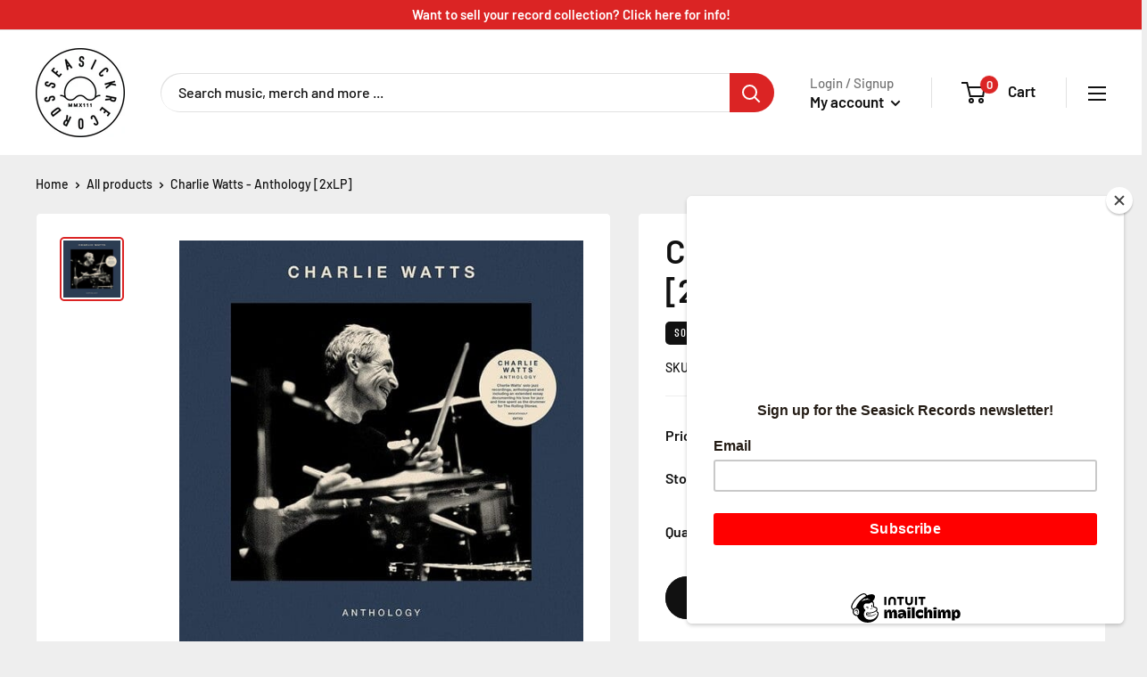

--- FILE ---
content_type: text/html; charset=utf-8
request_url: https://seasickbham.com/products/charlie-watts-anthology-2xlp
body_size: 25226
content:
<!doctype html>

<html class="no-js" lang="en">
  <head>
    <meta charset="utf-8"> 
    <meta http-equiv="X-UA-Compatible" content="IE=edge,chrome=1">
    <meta name="viewport" content="width=device-width, initial-scale=1">
    <meta name="theme-color" content="#db2424"><title>Charlie Watts - Anthology [2xLP] &ndash; Seasick Records
</title><meta name="description" content="Tracklist Stomping At The Savoy Flying Home Practicing, Practicing, Just Great Relaxing At Camarillo Black Bird - White Chicks Cool Blues You Go To My Head If I Should Lose You My Ship Long Ago (And Far Away) Good Morning Heartache Never Let Me Go Roy Haynes (Reprise) Airto Roll &#39;Em Charlie What&#39;s New Take The &quot;A&quot; Trai"><link rel="canonical" href="https://seasickbham.com/products/charlie-watts-anthology-2xlp"><link rel="shortcut icon" href="//seasickbham.com/cdn/shop/files/favicon_48x48.png?v=1614285975" type="image/png"><link rel="stylesheet" href="https://use.typekit.net/iwa1rbq.css">
    <link rel="preload" as="style" href="//seasickbham.com/cdn/shop/t/9/assets/theme.scss.css?v=69015790129841146491762233246">

    <meta property="og:type" content="product">
  <meta property="og:title" content="Charlie Watts - Anthology [2xLP]"><meta property="og:image" content="http://seasickbham.com/cdn/shop/files/new-vinyl-charlie-watts-anthology-2lp-new-30371890102327_1200x1200_9aaaa0c8-9c6d-4696-8105-a7059dea58f6_1024x.jpg?v=1688665605">
    <meta property="og:image:secure_url" content="https://seasickbham.com/cdn/shop/files/new-vinyl-charlie-watts-anthology-2lp-new-30371890102327_1200x1200_9aaaa0c8-9c6d-4696-8105-a7059dea58f6_1024x.jpg?v=1688665605"><meta property="product:price:amount" content="35.00">
  <meta property="product:price:currency" content="USD"><meta property="og:description" content="Tracklist Stomping At The Savoy Flying Home Practicing, Practicing, Just Great Relaxing At Camarillo Black Bird - White Chicks Cool Blues You Go To My Head If I Should Lose You My Ship Long Ago (And Far Away) Good Morning Heartache Never Let Me Go Roy Haynes (Reprise) Airto Roll &#39;Em Charlie What&#39;s New Take The &quot;A&quot; Trai"><meta property="og:url" content="https://seasickbham.com/products/charlie-watts-anthology-2xlp">
<meta property="og:site_name" content="Seasick Records"><meta name="twitter:card" content="summary"><meta name="twitter:title" content="Charlie Watts - Anthology [2xLP]">
  <meta name="twitter:description" content="Tracklist

  Stomping At The Savoy
  Flying Home
  Practicing, Practicing, Just Great
  Relaxing At Camarillo
  Black Bird - White Chicks
  Cool Blues
  You Go To My Head
  If I Should Lose You
  My Ship
  Long Ago (And Far Away)
  Good Morning Heartache
  Never Let Me Go
  Roy Haynes (Reprise)
  Airto
  Roll &#39;Em Charlie
  What&#39;s New
  Take The &quot;A&quot; Train
">
  <meta name="twitter:image" content="https://seasickbham.com/cdn/shop/files/new-vinyl-charlie-watts-anthology-2lp-new-30371890102327_1200x1200_9aaaa0c8-9c6d-4696-8105-a7059dea58f6_600x600_crop_center.jpg?v=1688665605">
<link rel="preconnect" href="//fonts.shopifycdn.com">
    <link rel="dns-prefetch" href="//productreviews.shopifycdn.com">
    <link rel="dns-prefetch" href="//maps.googleapis.com">
    <link rel="dns-prefetch" href="//maps.gstatic.com">

    <script>window.performance && window.performance.mark && window.performance.mark('shopify.content_for_header.start');</script><meta id="shopify-digital-wallet" name="shopify-digital-wallet" content="/6459359283/digital_wallets/dialog">
<meta name="shopify-checkout-api-token" content="f584cc2fffd04b4557735bf6781c0d5a">
<meta id="in-context-paypal-metadata" data-shop-id="6459359283" data-venmo-supported="false" data-environment="production" data-locale="en_US" data-paypal-v4="true" data-currency="USD">
<link rel="alternate" type="application/json+oembed" href="https://seasickbham.com/products/charlie-watts-anthology-2xlp.oembed">
<script async="async" src="/checkouts/internal/preloads.js?locale=en-US"></script>
<link rel="preconnect" href="https://shop.app" crossorigin="anonymous">
<script async="async" src="https://shop.app/checkouts/internal/preloads.js?locale=en-US&shop_id=6459359283" crossorigin="anonymous"></script>
<script id="apple-pay-shop-capabilities" type="application/json">{"shopId":6459359283,"countryCode":"US","currencyCode":"USD","merchantCapabilities":["supports3DS"],"merchantId":"gid:\/\/shopify\/Shop\/6459359283","merchantName":"Seasick Records","requiredBillingContactFields":["postalAddress","email","phone"],"requiredShippingContactFields":["postalAddress","email","phone"],"shippingType":"shipping","supportedNetworks":["visa","masterCard","amex","discover","elo","jcb"],"total":{"type":"pending","label":"Seasick Records","amount":"1.00"},"shopifyPaymentsEnabled":true,"supportsSubscriptions":true}</script>
<script id="shopify-features" type="application/json">{"accessToken":"f584cc2fffd04b4557735bf6781c0d5a","betas":["rich-media-storefront-analytics"],"domain":"seasickbham.com","predictiveSearch":true,"shopId":6459359283,"locale":"en"}</script>
<script>var Shopify = Shopify || {};
Shopify.shop = "seasick-records.myshopify.com";
Shopify.locale = "en";
Shopify.currency = {"active":"USD","rate":"1.0"};
Shopify.country = "US";
Shopify.theme = {"name":"Warehouse (Production Update 05\/06\/2021)","id":120240832563,"schema_name":"Warehouse","schema_version":"1.7.4","theme_store_id":871,"role":"main"};
Shopify.theme.handle = "null";
Shopify.theme.style = {"id":null,"handle":null};
Shopify.cdnHost = "seasickbham.com/cdn";
Shopify.routes = Shopify.routes || {};
Shopify.routes.root = "/";</script>
<script type="module">!function(o){(o.Shopify=o.Shopify||{}).modules=!0}(window);</script>
<script>!function(o){function n(){var o=[];function n(){o.push(Array.prototype.slice.apply(arguments))}return n.q=o,n}var t=o.Shopify=o.Shopify||{};t.loadFeatures=n(),t.autoloadFeatures=n()}(window);</script>
<script>
  window.ShopifyPay = window.ShopifyPay || {};
  window.ShopifyPay.apiHost = "shop.app\/pay";
  window.ShopifyPay.redirectState = null;
</script>
<script id="shop-js-analytics" type="application/json">{"pageType":"product"}</script>
<script defer="defer" async type="module" src="//seasickbham.com/cdn/shopifycloud/shop-js/modules/v2/client.init-shop-cart-sync_DlSlHazZ.en.esm.js"></script>
<script defer="defer" async type="module" src="//seasickbham.com/cdn/shopifycloud/shop-js/modules/v2/chunk.common_D16XZWos.esm.js"></script>
<script type="module">
  await import("//seasickbham.com/cdn/shopifycloud/shop-js/modules/v2/client.init-shop-cart-sync_DlSlHazZ.en.esm.js");
await import("//seasickbham.com/cdn/shopifycloud/shop-js/modules/v2/chunk.common_D16XZWos.esm.js");

  window.Shopify.SignInWithShop?.initShopCartSync?.({"fedCMEnabled":true,"windoidEnabled":true});

</script>
<script>
  window.Shopify = window.Shopify || {};
  if (!window.Shopify.featureAssets) window.Shopify.featureAssets = {};
  window.Shopify.featureAssets['shop-js'] = {"shop-cart-sync":["modules/v2/client.shop-cart-sync_DKWYiEUO.en.esm.js","modules/v2/chunk.common_D16XZWos.esm.js"],"init-fed-cm":["modules/v2/client.init-fed-cm_vfPMjZAC.en.esm.js","modules/v2/chunk.common_D16XZWos.esm.js"],"init-shop-email-lookup-coordinator":["modules/v2/client.init-shop-email-lookup-coordinator_CR38P6MB.en.esm.js","modules/v2/chunk.common_D16XZWos.esm.js"],"init-shop-cart-sync":["modules/v2/client.init-shop-cart-sync_DlSlHazZ.en.esm.js","modules/v2/chunk.common_D16XZWos.esm.js"],"shop-cash-offers":["modules/v2/client.shop-cash-offers_CJw4IQ6B.en.esm.js","modules/v2/chunk.common_D16XZWos.esm.js","modules/v2/chunk.modal_UwFWkumu.esm.js"],"shop-toast-manager":["modules/v2/client.shop-toast-manager_BY778Uv6.en.esm.js","modules/v2/chunk.common_D16XZWos.esm.js"],"init-windoid":["modules/v2/client.init-windoid_DVhZdEm3.en.esm.js","modules/v2/chunk.common_D16XZWos.esm.js"],"shop-button":["modules/v2/client.shop-button_D2ZzKUPa.en.esm.js","modules/v2/chunk.common_D16XZWos.esm.js"],"avatar":["modules/v2/client.avatar_BTnouDA3.en.esm.js"],"init-customer-accounts-sign-up":["modules/v2/client.init-customer-accounts-sign-up_CQZUmjGN.en.esm.js","modules/v2/client.shop-login-button_Cu5K-F7X.en.esm.js","modules/v2/chunk.common_D16XZWos.esm.js","modules/v2/chunk.modal_UwFWkumu.esm.js"],"pay-button":["modules/v2/client.pay-button_CcBqbGU7.en.esm.js","modules/v2/chunk.common_D16XZWos.esm.js"],"init-shop-for-new-customer-accounts":["modules/v2/client.init-shop-for-new-customer-accounts_B5DR5JTE.en.esm.js","modules/v2/client.shop-login-button_Cu5K-F7X.en.esm.js","modules/v2/chunk.common_D16XZWos.esm.js","modules/v2/chunk.modal_UwFWkumu.esm.js"],"shop-login-button":["modules/v2/client.shop-login-button_Cu5K-F7X.en.esm.js","modules/v2/chunk.common_D16XZWos.esm.js","modules/v2/chunk.modal_UwFWkumu.esm.js"],"shop-follow-button":["modules/v2/client.shop-follow-button_BX8Slf17.en.esm.js","modules/v2/chunk.common_D16XZWos.esm.js","modules/v2/chunk.modal_UwFWkumu.esm.js"],"init-customer-accounts":["modules/v2/client.init-customer-accounts_DjKkmQ2w.en.esm.js","modules/v2/client.shop-login-button_Cu5K-F7X.en.esm.js","modules/v2/chunk.common_D16XZWos.esm.js","modules/v2/chunk.modal_UwFWkumu.esm.js"],"lead-capture":["modules/v2/client.lead-capture_ChWCg7nV.en.esm.js","modules/v2/chunk.common_D16XZWos.esm.js","modules/v2/chunk.modal_UwFWkumu.esm.js"],"checkout-modal":["modules/v2/client.checkout-modal_DPnpVyv-.en.esm.js","modules/v2/chunk.common_D16XZWos.esm.js","modules/v2/chunk.modal_UwFWkumu.esm.js"],"shop-login":["modules/v2/client.shop-login_leRXJtcZ.en.esm.js","modules/v2/chunk.common_D16XZWos.esm.js","modules/v2/chunk.modal_UwFWkumu.esm.js"],"payment-terms":["modules/v2/client.payment-terms_Bp9K0NXD.en.esm.js","modules/v2/chunk.common_D16XZWos.esm.js","modules/v2/chunk.modal_UwFWkumu.esm.js"]};
</script>
<script>(function() {
  var isLoaded = false;
  function asyncLoad() {
    if (isLoaded) return;
    isLoaded = true;
    var urls = ["https:\/\/chimpstatic.com\/mcjs-connected\/js\/users\/21ffa931e166e2c482d134cff\/5ca8d91307d48d1c0e2ada771.js?shop=seasick-records.myshopify.com","https:\/\/cdn.hextom.com\/js\/freeshippingbar.js?shop=seasick-records.myshopify.com","\/\/backinstock.useamp.com\/widget\/28856_1767155602.js?category=bis\u0026v=6\u0026shop=seasick-records.myshopify.com"];
    for (var i = 0; i < urls.length; i++) {
      var s = document.createElement('script');
      s.type = 'text/javascript';
      s.async = true;
      s.src = urls[i];
      var x = document.getElementsByTagName('script')[0];
      x.parentNode.insertBefore(s, x);
    }
  };
  if(window.attachEvent) {
    window.attachEvent('onload', asyncLoad);
  } else {
    window.addEventListener('load', asyncLoad, false);
  }
})();</script>
<script id="__st">var __st={"a":6459359283,"offset":-21600,"reqid":"c5c9a6ea-0b9f-4afb-8f43-cde1911f7f3c-1768595706","pageurl":"seasickbham.com\/products\/charlie-watts-anthology-2xlp","u":"9d01fad8f256","p":"product","rtyp":"product","rid":6930789924915};</script>
<script>window.ShopifyPaypalV4VisibilityTracking = true;</script>
<script id="captcha-bootstrap">!function(){'use strict';const t='contact',e='account',n='new_comment',o=[[t,t],['blogs',n],['comments',n],[t,'customer']],c=[[e,'customer_login'],[e,'guest_login'],[e,'recover_customer_password'],[e,'create_customer']],r=t=>t.map((([t,e])=>`form[action*='/${t}']:not([data-nocaptcha='true']) input[name='form_type'][value='${e}']`)).join(','),a=t=>()=>t?[...document.querySelectorAll(t)].map((t=>t.form)):[];function s(){const t=[...o],e=r(t);return a(e)}const i='password',u='form_key',d=['recaptcha-v3-token','g-recaptcha-response','h-captcha-response',i],f=()=>{try{return window.sessionStorage}catch{return}},m='__shopify_v',_=t=>t.elements[u];function p(t,e,n=!1){try{const o=window.sessionStorage,c=JSON.parse(o.getItem(e)),{data:r}=function(t){const{data:e,action:n}=t;return t[m]||n?{data:e,action:n}:{data:t,action:n}}(c);for(const[e,n]of Object.entries(r))t.elements[e]&&(t.elements[e].value=n);n&&o.removeItem(e)}catch(o){console.error('form repopulation failed',{error:o})}}const l='form_type',E='cptcha';function T(t){t.dataset[E]=!0}const w=window,h=w.document,L='Shopify',v='ce_forms',y='captcha';let A=!1;((t,e)=>{const n=(g='f06e6c50-85a8-45c8-87d0-21a2b65856fe',I='https://cdn.shopify.com/shopifycloud/storefront-forms-hcaptcha/ce_storefront_forms_captcha_hcaptcha.v1.5.2.iife.js',D={infoText:'Protected by hCaptcha',privacyText:'Privacy',termsText:'Terms'},(t,e,n)=>{const o=w[L][v],c=o.bindForm;if(c)return c(t,g,e,D).then(n);var r;o.q.push([[t,g,e,D],n]),r=I,A||(h.body.append(Object.assign(h.createElement('script'),{id:'captcha-provider',async:!0,src:r})),A=!0)});var g,I,D;w[L]=w[L]||{},w[L][v]=w[L][v]||{},w[L][v].q=[],w[L][y]=w[L][y]||{},w[L][y].protect=function(t,e){n(t,void 0,e),T(t)},Object.freeze(w[L][y]),function(t,e,n,w,h,L){const[v,y,A,g]=function(t,e,n){const i=e?o:[],u=t?c:[],d=[...i,...u],f=r(d),m=r(i),_=r(d.filter((([t,e])=>n.includes(e))));return[a(f),a(m),a(_),s()]}(w,h,L),I=t=>{const e=t.target;return e instanceof HTMLFormElement?e:e&&e.form},D=t=>v().includes(t);t.addEventListener('submit',(t=>{const e=I(t);if(!e)return;const n=D(e)&&!e.dataset.hcaptchaBound&&!e.dataset.recaptchaBound,o=_(e),c=g().includes(e)&&(!o||!o.value);(n||c)&&t.preventDefault(),c&&!n&&(function(t){try{if(!f())return;!function(t){const e=f();if(!e)return;const n=_(t);if(!n)return;const o=n.value;o&&e.removeItem(o)}(t);const e=Array.from(Array(32),(()=>Math.random().toString(36)[2])).join('');!function(t,e){_(t)||t.append(Object.assign(document.createElement('input'),{type:'hidden',name:u})),t.elements[u].value=e}(t,e),function(t,e){const n=f();if(!n)return;const o=[...t.querySelectorAll(`input[type='${i}']`)].map((({name:t})=>t)),c=[...d,...o],r={};for(const[a,s]of new FormData(t).entries())c.includes(a)||(r[a]=s);n.setItem(e,JSON.stringify({[m]:1,action:t.action,data:r}))}(t,e)}catch(e){console.error('failed to persist form',e)}}(e),e.submit())}));const S=(t,e)=>{t&&!t.dataset[E]&&(n(t,e.some((e=>e===t))),T(t))};for(const o of['focusin','change'])t.addEventListener(o,(t=>{const e=I(t);D(e)&&S(e,y())}));const B=e.get('form_key'),M=e.get(l),P=B&&M;t.addEventListener('DOMContentLoaded',(()=>{const t=y();if(P)for(const e of t)e.elements[l].value===M&&p(e,B);[...new Set([...A(),...v().filter((t=>'true'===t.dataset.shopifyCaptcha))])].forEach((e=>S(e,t)))}))}(h,new URLSearchParams(w.location.search),n,t,e,['guest_login'])})(!0,!0)}();</script>
<script integrity="sha256-4kQ18oKyAcykRKYeNunJcIwy7WH5gtpwJnB7kiuLZ1E=" data-source-attribution="shopify.loadfeatures" defer="defer" src="//seasickbham.com/cdn/shopifycloud/storefront/assets/storefront/load_feature-a0a9edcb.js" crossorigin="anonymous"></script>
<script crossorigin="anonymous" defer="defer" src="//seasickbham.com/cdn/shopifycloud/storefront/assets/shopify_pay/storefront-65b4c6d7.js?v=20250812"></script>
<script data-source-attribution="shopify.dynamic_checkout.dynamic.init">var Shopify=Shopify||{};Shopify.PaymentButton=Shopify.PaymentButton||{isStorefrontPortableWallets:!0,init:function(){window.Shopify.PaymentButton.init=function(){};var t=document.createElement("script");t.src="https://seasickbham.com/cdn/shopifycloud/portable-wallets/latest/portable-wallets.en.js",t.type="module",document.head.appendChild(t)}};
</script>
<script data-source-attribution="shopify.dynamic_checkout.buyer_consent">
  function portableWalletsHideBuyerConsent(e){var t=document.getElementById("shopify-buyer-consent"),n=document.getElementById("shopify-subscription-policy-button");t&&n&&(t.classList.add("hidden"),t.setAttribute("aria-hidden","true"),n.removeEventListener("click",e))}function portableWalletsShowBuyerConsent(e){var t=document.getElementById("shopify-buyer-consent"),n=document.getElementById("shopify-subscription-policy-button");t&&n&&(t.classList.remove("hidden"),t.removeAttribute("aria-hidden"),n.addEventListener("click",e))}window.Shopify?.PaymentButton&&(window.Shopify.PaymentButton.hideBuyerConsent=portableWalletsHideBuyerConsent,window.Shopify.PaymentButton.showBuyerConsent=portableWalletsShowBuyerConsent);
</script>
<script>
  function portableWalletsCleanup(e){e&&e.src&&console.error("Failed to load portable wallets script "+e.src);var t=document.querySelectorAll("shopify-accelerated-checkout .shopify-payment-button__skeleton, shopify-accelerated-checkout-cart .wallet-cart-button__skeleton"),e=document.getElementById("shopify-buyer-consent");for(let e=0;e<t.length;e++)t[e].remove();e&&e.remove()}function portableWalletsNotLoadedAsModule(e){e instanceof ErrorEvent&&"string"==typeof e.message&&e.message.includes("import.meta")&&"string"==typeof e.filename&&e.filename.includes("portable-wallets")&&(window.removeEventListener("error",portableWalletsNotLoadedAsModule),window.Shopify.PaymentButton.failedToLoad=e,"loading"===document.readyState?document.addEventListener("DOMContentLoaded",window.Shopify.PaymentButton.init):window.Shopify.PaymentButton.init())}window.addEventListener("error",portableWalletsNotLoadedAsModule);
</script>

<script type="module" src="https://seasickbham.com/cdn/shopifycloud/portable-wallets/latest/portable-wallets.en.js" onError="portableWalletsCleanup(this)" crossorigin="anonymous"></script>
<script nomodule>
  document.addEventListener("DOMContentLoaded", portableWalletsCleanup);
</script>

<link id="shopify-accelerated-checkout-styles" rel="stylesheet" media="screen" href="https://seasickbham.com/cdn/shopifycloud/portable-wallets/latest/accelerated-checkout-backwards-compat.css" crossorigin="anonymous">
<style id="shopify-accelerated-checkout-cart">
        #shopify-buyer-consent {
  margin-top: 1em;
  display: inline-block;
  width: 100%;
}

#shopify-buyer-consent.hidden {
  display: none;
}

#shopify-subscription-policy-button {
  background: none;
  border: none;
  padding: 0;
  text-decoration: underline;
  font-size: inherit;
  cursor: pointer;
}

#shopify-subscription-policy-button::before {
  box-shadow: none;
}

      </style>

<script>window.performance && window.performance.mark && window.performance.mark('shopify.content_for_header.end');</script>

    
  <script type="application/ld+json">
  {
    "@context": "http://schema.org",
    "@type": "Product",
    "offers": [{
          "@type": "Offer",
          "name": "Default Title",
          "availability":"https://schema.org/OutOfStock",
          "price": 35.0,
          "priceCurrency": "USD",
          "priceValidUntil": "2026-01-26","sku": "4050538904468","url": "/products/charlie-watts-anthology-2xlp/products/charlie-watts-anthology-2xlp?variant=41331526074419"
        }
],
      "gtin13": "4050538904468",
      "productId": "4050538904468",
    "brand": {
      "name": "WEA"
    },
    "name": "Charlie Watts - Anthology [2xLP]",
    "description": "Tracklist\n\n  Stomping At The Savoy\n  Flying Home\n  Practicing, Practicing, Just Great\n  Relaxing At Camarillo\n  Black Bird - White Chicks\n  Cool Blues\n  You Go To My Head\n  If I Should Lose You\n  My Ship\n  Long Ago (And Far Away)\n  Good Morning Heartache\n  Never Let Me Go\n  Roy Haynes (Reprise)\n  Airto\n  Roll 'Em Charlie\n  What's New\n  Take The \"A\" Train\n",
    "category": "New Music - Jazz",
    "url": "/products/charlie-watts-anthology-2xlp/products/charlie-watts-anthology-2xlp",
    "sku": "4050538904468",
    "image": {
      "@type": "ImageObject",
      "url": "https://seasickbham.com/cdn/shop/files/new-vinyl-charlie-watts-anthology-2lp-new-30371890102327_1200x1200_9aaaa0c8-9c6d-4696-8105-a7059dea58f6_1024x.jpg?v=1688665605",
      "image": "https://seasickbham.com/cdn/shop/files/new-vinyl-charlie-watts-anthology-2lp-new-30371890102327_1200x1200_9aaaa0c8-9c6d-4696-8105-a7059dea58f6_1024x.jpg?v=1688665605",
      "name": "Charlie Watts - Anthology [2xLP]",
      "width": "1024",
      "height": "1024"
    }
  }
  </script>



  <script type="application/ld+json">
  {
    "@context": "http://schema.org",
    "@type": "BreadcrumbList",
  "itemListElement": [{
      "@type": "ListItem",
      "position": 1,
      "name": "Home",
      "item": "https://seasickbham.com"
    },{
          "@type": "ListItem",
          "position": 2,
          "name": "Charlie Watts - Anthology [2xLP]",
          "item": "https://seasickbham.com/products/charlie-watts-anthology-2xlp"
        }]
  }
  </script>


    <script>
      // This allows to expose several variables to the global scope, to be used in scripts
      window.theme = {
        template: "product",
        localeRootUrl: '',
        shopCurrency: "USD",
        cartCount: 0,
        customerId: null,
        moneyFormat: "${{ amount }}",
        moneyWithCurrencyFormat: "$ {{amount}} USD",
        useNativeMultiCurrency: false,
        currencyConversionEnabled: false,
        currencyConversionMoneyFormat: "money_format",
        currencyConversionRoundAmounts: false,
        showDiscount: true,
        discountMode: "saving",
        searchMode: "product",
        cartType: "drawer"
      };

      window.languages = {
        collectionOnSaleLabel: "Save {{savings}}",
        productFormUnavailable: "Unavailable",
        productFormAddToCart: "Add to cart",
        productFormSoldOut: "Sold out",
        shippingEstimatorNoResults: "No shipping could be found for your address.",
        shippingEstimatorOneResult: "There is one shipping rate for your address:",
        shippingEstimatorMultipleResults: "There are {{count}} shipping rates for your address:",
        shippingEstimatorErrors: "There are some errors:"
      };

      window.lazySizesConfig = {
        loadHidden: false,
        hFac: 0.8,
        expFactor: 3,
        customMedia: {
          '--phone': '(max-width: 640px)',
          '--tablet': '(min-width: 641px) and (max-width: 1023px)',
          '--lap': '(min-width: 1024px)'
        }
      };

      document.documentElement.className = document.documentElement.className.replace('no-js', 'js');
    </script>

    <script src="//seasickbham.com/cdn/shop/t/9/assets/lazysizes.min.js?v=38423348123636194381620167544" async></script>

    
<script src="//polyfill-fastly.net/v3/polyfill.min.js?unknown=polyfill&features=fetch,Element.prototype.closest,Element.prototype.matches,Element.prototype.remove,Element.prototype.classList,Array.prototype.includes,Array.prototype.fill,String.prototype.includes,String.prototype.padStart,Object.assign,CustomEvent,Intl,URL,DOMTokenList,IntersectionObserver,IntersectionObserverEntry" defer></script>
    <script src="//seasickbham.com/cdn/shop/t/9/assets/libs.min.js?v=130569929840147743291620167544" defer></script>
    <script src="//seasickbham.com/cdn/shop/t/9/assets/theme.min.js?v=29327883868518776331620167547" defer></script>
    <script src="//seasickbham.com/cdn/shop/t/9/assets/custom.js?v=112831152862463432681620167541" defer></script>

    <link rel="stylesheet" href="//seasickbham.com/cdn/shop/t/9/assets/theme.scss.css?v=69015790129841146491762233246">
    <link rel="stylesheet" href="//seasickbham.com/cdn/shop/t/9/assets/custom.css?v=169079894690563799061688954549">

    <script>
      (function () {
        window.onpageshow = function() {
          // We force re-freshing the cart content onpageshow, as most browsers will serve a cache copy when hitting the
          // back button, which cause staled data
          document.documentElement.dispatchEvent(new CustomEvent('cart:refresh', {
            bubbles: true
          }));
        };
      })();
    </script>
  








<!-- BEGIN app block: shopify://apps/minmaxify-order-limits/blocks/app-embed-block/3acfba32-89f3-4377-ae20-cbb9abc48475 --><script type="text/javascript" src="https://limits.minmaxify.com/seasick-records.myshopify.com?v=135&r=20250630173950"></script>

<!-- END app block --><link href="https://monorail-edge.shopifysvc.com" rel="dns-prefetch">
<script>(function(){if ("sendBeacon" in navigator && "performance" in window) {try {var session_token_from_headers = performance.getEntriesByType('navigation')[0].serverTiming.find(x => x.name == '_s').description;} catch {var session_token_from_headers = undefined;}var session_cookie_matches = document.cookie.match(/_shopify_s=([^;]*)/);var session_token_from_cookie = session_cookie_matches && session_cookie_matches.length === 2 ? session_cookie_matches[1] : "";var session_token = session_token_from_headers || session_token_from_cookie || "";function handle_abandonment_event(e) {var entries = performance.getEntries().filter(function(entry) {return /monorail-edge.shopifysvc.com/.test(entry.name);});if (!window.abandonment_tracked && entries.length === 0) {window.abandonment_tracked = true;var currentMs = Date.now();var navigation_start = performance.timing.navigationStart;var payload = {shop_id: 6459359283,url: window.location.href,navigation_start,duration: currentMs - navigation_start,session_token,page_type: "product"};window.navigator.sendBeacon("https://monorail-edge.shopifysvc.com/v1/produce", JSON.stringify({schema_id: "online_store_buyer_site_abandonment/1.1",payload: payload,metadata: {event_created_at_ms: currentMs,event_sent_at_ms: currentMs}}));}}window.addEventListener('pagehide', handle_abandonment_event);}}());</script>
<script id="web-pixels-manager-setup">(function e(e,d,r,n,o){if(void 0===o&&(o={}),!Boolean(null===(a=null===(i=window.Shopify)||void 0===i?void 0:i.analytics)||void 0===a?void 0:a.replayQueue)){var i,a;window.Shopify=window.Shopify||{};var t=window.Shopify;t.analytics=t.analytics||{};var s=t.analytics;s.replayQueue=[],s.publish=function(e,d,r){return s.replayQueue.push([e,d,r]),!0};try{self.performance.mark("wpm:start")}catch(e){}var l=function(){var e={modern:/Edge?\/(1{2}[4-9]|1[2-9]\d|[2-9]\d{2}|\d{4,})\.\d+(\.\d+|)|Firefox\/(1{2}[4-9]|1[2-9]\d|[2-9]\d{2}|\d{4,})\.\d+(\.\d+|)|Chrom(ium|e)\/(9{2}|\d{3,})\.\d+(\.\d+|)|(Maci|X1{2}).+ Version\/(15\.\d+|(1[6-9]|[2-9]\d|\d{3,})\.\d+)([,.]\d+|)( \(\w+\)|)( Mobile\/\w+|) Safari\/|Chrome.+OPR\/(9{2}|\d{3,})\.\d+\.\d+|(CPU[ +]OS|iPhone[ +]OS|CPU[ +]iPhone|CPU IPhone OS|CPU iPad OS)[ +]+(15[._]\d+|(1[6-9]|[2-9]\d|\d{3,})[._]\d+)([._]\d+|)|Android:?[ /-](13[3-9]|1[4-9]\d|[2-9]\d{2}|\d{4,})(\.\d+|)(\.\d+|)|Android.+Firefox\/(13[5-9]|1[4-9]\d|[2-9]\d{2}|\d{4,})\.\d+(\.\d+|)|Android.+Chrom(ium|e)\/(13[3-9]|1[4-9]\d|[2-9]\d{2}|\d{4,})\.\d+(\.\d+|)|SamsungBrowser\/([2-9]\d|\d{3,})\.\d+/,legacy:/Edge?\/(1[6-9]|[2-9]\d|\d{3,})\.\d+(\.\d+|)|Firefox\/(5[4-9]|[6-9]\d|\d{3,})\.\d+(\.\d+|)|Chrom(ium|e)\/(5[1-9]|[6-9]\d|\d{3,})\.\d+(\.\d+|)([\d.]+$|.*Safari\/(?![\d.]+ Edge\/[\d.]+$))|(Maci|X1{2}).+ Version\/(10\.\d+|(1[1-9]|[2-9]\d|\d{3,})\.\d+)([,.]\d+|)( \(\w+\)|)( Mobile\/\w+|) Safari\/|Chrome.+OPR\/(3[89]|[4-9]\d|\d{3,})\.\d+\.\d+|(CPU[ +]OS|iPhone[ +]OS|CPU[ +]iPhone|CPU IPhone OS|CPU iPad OS)[ +]+(10[._]\d+|(1[1-9]|[2-9]\d|\d{3,})[._]\d+)([._]\d+|)|Android:?[ /-](13[3-9]|1[4-9]\d|[2-9]\d{2}|\d{4,})(\.\d+|)(\.\d+|)|Mobile Safari.+OPR\/([89]\d|\d{3,})\.\d+\.\d+|Android.+Firefox\/(13[5-9]|1[4-9]\d|[2-9]\d{2}|\d{4,})\.\d+(\.\d+|)|Android.+Chrom(ium|e)\/(13[3-9]|1[4-9]\d|[2-9]\d{2}|\d{4,})\.\d+(\.\d+|)|Android.+(UC? ?Browser|UCWEB|U3)[ /]?(15\.([5-9]|\d{2,})|(1[6-9]|[2-9]\d|\d{3,})\.\d+)\.\d+|SamsungBrowser\/(5\.\d+|([6-9]|\d{2,})\.\d+)|Android.+MQ{2}Browser\/(14(\.(9|\d{2,})|)|(1[5-9]|[2-9]\d|\d{3,})(\.\d+|))(\.\d+|)|K[Aa][Ii]OS\/(3\.\d+|([4-9]|\d{2,})\.\d+)(\.\d+|)/},d=e.modern,r=e.legacy,n=navigator.userAgent;return n.match(d)?"modern":n.match(r)?"legacy":"unknown"}(),u="modern"===l?"modern":"legacy",c=(null!=n?n:{modern:"",legacy:""})[u],f=function(e){return[e.baseUrl,"/wpm","/b",e.hashVersion,"modern"===e.buildTarget?"m":"l",".js"].join("")}({baseUrl:d,hashVersion:r,buildTarget:u}),m=function(e){var d=e.version,r=e.bundleTarget,n=e.surface,o=e.pageUrl,i=e.monorailEndpoint;return{emit:function(e){var a=e.status,t=e.errorMsg,s=(new Date).getTime(),l=JSON.stringify({metadata:{event_sent_at_ms:s},events:[{schema_id:"web_pixels_manager_load/3.1",payload:{version:d,bundle_target:r,page_url:o,status:a,surface:n,error_msg:t},metadata:{event_created_at_ms:s}}]});if(!i)return console&&console.warn&&console.warn("[Web Pixels Manager] No Monorail endpoint provided, skipping logging."),!1;try{return self.navigator.sendBeacon.bind(self.navigator)(i,l)}catch(e){}var u=new XMLHttpRequest;try{return u.open("POST",i,!0),u.setRequestHeader("Content-Type","text/plain"),u.send(l),!0}catch(e){return console&&console.warn&&console.warn("[Web Pixels Manager] Got an unhandled error while logging to Monorail."),!1}}}}({version:r,bundleTarget:l,surface:e.surface,pageUrl:self.location.href,monorailEndpoint:e.monorailEndpoint});try{o.browserTarget=l,function(e){var d=e.src,r=e.async,n=void 0===r||r,o=e.onload,i=e.onerror,a=e.sri,t=e.scriptDataAttributes,s=void 0===t?{}:t,l=document.createElement("script"),u=document.querySelector("head"),c=document.querySelector("body");if(l.async=n,l.src=d,a&&(l.integrity=a,l.crossOrigin="anonymous"),s)for(var f in s)if(Object.prototype.hasOwnProperty.call(s,f))try{l.dataset[f]=s[f]}catch(e){}if(o&&l.addEventListener("load",o),i&&l.addEventListener("error",i),u)u.appendChild(l);else{if(!c)throw new Error("Did not find a head or body element to append the script");c.appendChild(l)}}({src:f,async:!0,onload:function(){if(!function(){var e,d;return Boolean(null===(d=null===(e=window.Shopify)||void 0===e?void 0:e.analytics)||void 0===d?void 0:d.initialized)}()){var d=window.webPixelsManager.init(e)||void 0;if(d){var r=window.Shopify.analytics;r.replayQueue.forEach((function(e){var r=e[0],n=e[1],o=e[2];d.publishCustomEvent(r,n,o)})),r.replayQueue=[],r.publish=d.publishCustomEvent,r.visitor=d.visitor,r.initialized=!0}}},onerror:function(){return m.emit({status:"failed",errorMsg:"".concat(f," has failed to load")})},sri:function(e){var d=/^sha384-[A-Za-z0-9+/=]+$/;return"string"==typeof e&&d.test(e)}(c)?c:"",scriptDataAttributes:o}),m.emit({status:"loading"})}catch(e){m.emit({status:"failed",errorMsg:(null==e?void 0:e.message)||"Unknown error"})}}})({shopId: 6459359283,storefrontBaseUrl: "https://seasickbham.com",extensionsBaseUrl: "https://extensions.shopifycdn.com/cdn/shopifycloud/web-pixels-manager",monorailEndpoint: "https://monorail-edge.shopifysvc.com/unstable/produce_batch",surface: "storefront-renderer",enabledBetaFlags: ["2dca8a86"],webPixelsConfigList: [{"id":"287375411","configuration":"{\"config\":\"{\\\"pixel_id\\\":\\\"G-YYBWCVD7WN\\\",\\\"google_tag_ids\\\":[\\\"G-YYBWCVD7WN\\\"],\\\"gtag_events\\\":[{\\\"type\\\":\\\"search\\\",\\\"action_label\\\":\\\"G-YYBWCVD7WN\\\"},{\\\"type\\\":\\\"begin_checkout\\\",\\\"action_label\\\":\\\"G-YYBWCVD7WN\\\"},{\\\"type\\\":\\\"view_item\\\",\\\"action_label\\\":\\\"G-YYBWCVD7WN\\\"},{\\\"type\\\":\\\"purchase\\\",\\\"action_label\\\":\\\"G-YYBWCVD7WN\\\"},{\\\"type\\\":\\\"page_view\\\",\\\"action_label\\\":\\\"G-YYBWCVD7WN\\\"},{\\\"type\\\":\\\"add_payment_info\\\",\\\"action_label\\\":\\\"G-YYBWCVD7WN\\\"},{\\\"type\\\":\\\"add_to_cart\\\",\\\"action_label\\\":\\\"G-YYBWCVD7WN\\\"}],\\\"enable_monitoring_mode\\\":false}\"}","eventPayloadVersion":"v1","runtimeContext":"OPEN","scriptVersion":"b2a88bafab3e21179ed38636efcd8a93","type":"APP","apiClientId":1780363,"privacyPurposes":[],"dataSharingAdjustments":{"protectedCustomerApprovalScopes":["read_customer_address","read_customer_email","read_customer_name","read_customer_personal_data","read_customer_phone"]}},{"id":"45711411","eventPayloadVersion":"v1","runtimeContext":"LAX","scriptVersion":"1","type":"CUSTOM","privacyPurposes":["MARKETING"],"name":"Meta pixel (migrated)"},{"id":"shopify-app-pixel","configuration":"{}","eventPayloadVersion":"v1","runtimeContext":"STRICT","scriptVersion":"0450","apiClientId":"shopify-pixel","type":"APP","privacyPurposes":["ANALYTICS","MARKETING"]},{"id":"shopify-custom-pixel","eventPayloadVersion":"v1","runtimeContext":"LAX","scriptVersion":"0450","apiClientId":"shopify-pixel","type":"CUSTOM","privacyPurposes":["ANALYTICS","MARKETING"]}],isMerchantRequest: false,initData: {"shop":{"name":"Seasick Records","paymentSettings":{"currencyCode":"USD"},"myshopifyDomain":"seasick-records.myshopify.com","countryCode":"US","storefrontUrl":"https:\/\/seasickbham.com"},"customer":null,"cart":null,"checkout":null,"productVariants":[{"price":{"amount":35.0,"currencyCode":"USD"},"product":{"title":"Charlie Watts - Anthology [2xLP]","vendor":"WEA","id":"6930789924915","untranslatedTitle":"Charlie Watts - Anthology [2xLP]","url":"\/products\/charlie-watts-anthology-2xlp","type":"New Music - Jazz"},"id":"41331526074419","image":{"src":"\/\/seasickbham.com\/cdn\/shop\/files\/new-vinyl-charlie-watts-anthology-2lp-new-30371890102327_1200x1200_9aaaa0c8-9c6d-4696-8105-a7059dea58f6.jpg?v=1688665605"},"sku":"4050538904468","title":"Default Title","untranslatedTitle":"Default Title"}],"purchasingCompany":null},},"https://seasickbham.com/cdn","fcfee988w5aeb613cpc8e4bc33m6693e112",{"modern":"","legacy":""},{"shopId":"6459359283","storefrontBaseUrl":"https:\/\/seasickbham.com","extensionBaseUrl":"https:\/\/extensions.shopifycdn.com\/cdn\/shopifycloud\/web-pixels-manager","surface":"storefront-renderer","enabledBetaFlags":"[\"2dca8a86\"]","isMerchantRequest":"false","hashVersion":"fcfee988w5aeb613cpc8e4bc33m6693e112","publish":"custom","events":"[[\"page_viewed\",{}],[\"product_viewed\",{\"productVariant\":{\"price\":{\"amount\":35.0,\"currencyCode\":\"USD\"},\"product\":{\"title\":\"Charlie Watts - Anthology [2xLP]\",\"vendor\":\"WEA\",\"id\":\"6930789924915\",\"untranslatedTitle\":\"Charlie Watts - Anthology [2xLP]\",\"url\":\"\/products\/charlie-watts-anthology-2xlp\",\"type\":\"New Music - Jazz\"},\"id\":\"41331526074419\",\"image\":{\"src\":\"\/\/seasickbham.com\/cdn\/shop\/files\/new-vinyl-charlie-watts-anthology-2lp-new-30371890102327_1200x1200_9aaaa0c8-9c6d-4696-8105-a7059dea58f6.jpg?v=1688665605\"},\"sku\":\"4050538904468\",\"title\":\"Default Title\",\"untranslatedTitle\":\"Default Title\"}}]]"});</script><script>
  window.ShopifyAnalytics = window.ShopifyAnalytics || {};
  window.ShopifyAnalytics.meta = window.ShopifyAnalytics.meta || {};
  window.ShopifyAnalytics.meta.currency = 'USD';
  var meta = {"product":{"id":6930789924915,"gid":"gid:\/\/shopify\/Product\/6930789924915","vendor":"WEA","type":"New Music - Jazz","handle":"charlie-watts-anthology-2xlp","variants":[{"id":41331526074419,"price":3500,"name":"Charlie Watts - Anthology [2xLP]","public_title":null,"sku":"4050538904468"}],"remote":false},"page":{"pageType":"product","resourceType":"product","resourceId":6930789924915,"requestId":"c5c9a6ea-0b9f-4afb-8f43-cde1911f7f3c-1768595706"}};
  for (var attr in meta) {
    window.ShopifyAnalytics.meta[attr] = meta[attr];
  }
</script>
<script class="analytics">
  (function () {
    var customDocumentWrite = function(content) {
      var jquery = null;

      if (window.jQuery) {
        jquery = window.jQuery;
      } else if (window.Checkout && window.Checkout.$) {
        jquery = window.Checkout.$;
      }

      if (jquery) {
        jquery('body').append(content);
      }
    };

    var hasLoggedConversion = function(token) {
      if (token) {
        return document.cookie.indexOf('loggedConversion=' + token) !== -1;
      }
      return false;
    }

    var setCookieIfConversion = function(token) {
      if (token) {
        var twoMonthsFromNow = new Date(Date.now());
        twoMonthsFromNow.setMonth(twoMonthsFromNow.getMonth() + 2);

        document.cookie = 'loggedConversion=' + token + '; expires=' + twoMonthsFromNow;
      }
    }

    var trekkie = window.ShopifyAnalytics.lib = window.trekkie = window.trekkie || [];
    if (trekkie.integrations) {
      return;
    }
    trekkie.methods = [
      'identify',
      'page',
      'ready',
      'track',
      'trackForm',
      'trackLink'
    ];
    trekkie.factory = function(method) {
      return function() {
        var args = Array.prototype.slice.call(arguments);
        args.unshift(method);
        trekkie.push(args);
        return trekkie;
      };
    };
    for (var i = 0; i < trekkie.methods.length; i++) {
      var key = trekkie.methods[i];
      trekkie[key] = trekkie.factory(key);
    }
    trekkie.load = function(config) {
      trekkie.config = config || {};
      trekkie.config.initialDocumentCookie = document.cookie;
      var first = document.getElementsByTagName('script')[0];
      var script = document.createElement('script');
      script.type = 'text/javascript';
      script.onerror = function(e) {
        var scriptFallback = document.createElement('script');
        scriptFallback.type = 'text/javascript';
        scriptFallback.onerror = function(error) {
                var Monorail = {
      produce: function produce(monorailDomain, schemaId, payload) {
        var currentMs = new Date().getTime();
        var event = {
          schema_id: schemaId,
          payload: payload,
          metadata: {
            event_created_at_ms: currentMs,
            event_sent_at_ms: currentMs
          }
        };
        return Monorail.sendRequest("https://" + monorailDomain + "/v1/produce", JSON.stringify(event));
      },
      sendRequest: function sendRequest(endpointUrl, payload) {
        // Try the sendBeacon API
        if (window && window.navigator && typeof window.navigator.sendBeacon === 'function' && typeof window.Blob === 'function' && !Monorail.isIos12()) {
          var blobData = new window.Blob([payload], {
            type: 'text/plain'
          });

          if (window.navigator.sendBeacon(endpointUrl, blobData)) {
            return true;
          } // sendBeacon was not successful

        } // XHR beacon

        var xhr = new XMLHttpRequest();

        try {
          xhr.open('POST', endpointUrl);
          xhr.setRequestHeader('Content-Type', 'text/plain');
          xhr.send(payload);
        } catch (e) {
          console.log(e);
        }

        return false;
      },
      isIos12: function isIos12() {
        return window.navigator.userAgent.lastIndexOf('iPhone; CPU iPhone OS 12_') !== -1 || window.navigator.userAgent.lastIndexOf('iPad; CPU OS 12_') !== -1;
      }
    };
    Monorail.produce('monorail-edge.shopifysvc.com',
      'trekkie_storefront_load_errors/1.1',
      {shop_id: 6459359283,
      theme_id: 120240832563,
      app_name: "storefront",
      context_url: window.location.href,
      source_url: "//seasickbham.com/cdn/s/trekkie.storefront.cd680fe47e6c39ca5d5df5f0a32d569bc48c0f27.min.js"});

        };
        scriptFallback.async = true;
        scriptFallback.src = '//seasickbham.com/cdn/s/trekkie.storefront.cd680fe47e6c39ca5d5df5f0a32d569bc48c0f27.min.js';
        first.parentNode.insertBefore(scriptFallback, first);
      };
      script.async = true;
      script.src = '//seasickbham.com/cdn/s/trekkie.storefront.cd680fe47e6c39ca5d5df5f0a32d569bc48c0f27.min.js';
      first.parentNode.insertBefore(script, first);
    };
    trekkie.load(
      {"Trekkie":{"appName":"storefront","development":false,"defaultAttributes":{"shopId":6459359283,"isMerchantRequest":null,"themeId":120240832563,"themeCityHash":"3314374404455969057","contentLanguage":"en","currency":"USD","eventMetadataId":"40e745cc-3cd7-4d8a-878f-142c26efd946"},"isServerSideCookieWritingEnabled":true,"monorailRegion":"shop_domain","enabledBetaFlags":["65f19447"]},"Session Attribution":{},"S2S":{"facebookCapiEnabled":false,"source":"trekkie-storefront-renderer","apiClientId":580111}}
    );

    var loaded = false;
    trekkie.ready(function() {
      if (loaded) return;
      loaded = true;

      window.ShopifyAnalytics.lib = window.trekkie;

      var originalDocumentWrite = document.write;
      document.write = customDocumentWrite;
      try { window.ShopifyAnalytics.merchantGoogleAnalytics.call(this); } catch(error) {};
      document.write = originalDocumentWrite;

      window.ShopifyAnalytics.lib.page(null,{"pageType":"product","resourceType":"product","resourceId":6930789924915,"requestId":"c5c9a6ea-0b9f-4afb-8f43-cde1911f7f3c-1768595706","shopifyEmitted":true});

      var match = window.location.pathname.match(/checkouts\/(.+)\/(thank_you|post_purchase)/)
      var token = match? match[1]: undefined;
      if (!hasLoggedConversion(token)) {
        setCookieIfConversion(token);
        window.ShopifyAnalytics.lib.track("Viewed Product",{"currency":"USD","variantId":41331526074419,"productId":6930789924915,"productGid":"gid:\/\/shopify\/Product\/6930789924915","name":"Charlie Watts - Anthology [2xLP]","price":"35.00","sku":"4050538904468","brand":"WEA","variant":null,"category":"New Music - Jazz","nonInteraction":true,"remote":false},undefined,undefined,{"shopifyEmitted":true});
      window.ShopifyAnalytics.lib.track("monorail:\/\/trekkie_storefront_viewed_product\/1.1",{"currency":"USD","variantId":41331526074419,"productId":6930789924915,"productGid":"gid:\/\/shopify\/Product\/6930789924915","name":"Charlie Watts - Anthology [2xLP]","price":"35.00","sku":"4050538904468","brand":"WEA","variant":null,"category":"New Music - Jazz","nonInteraction":true,"remote":false,"referer":"https:\/\/seasickbham.com\/products\/charlie-watts-anthology-2xlp"});
      }
    });


        var eventsListenerScript = document.createElement('script');
        eventsListenerScript.async = true;
        eventsListenerScript.src = "//seasickbham.com/cdn/shopifycloud/storefront/assets/shop_events_listener-3da45d37.js";
        document.getElementsByTagName('head')[0].appendChild(eventsListenerScript);

})();</script>
  <script>
  if (!window.ga || (window.ga && typeof window.ga !== 'function')) {
    window.ga = function ga() {
      (window.ga.q = window.ga.q || []).push(arguments);
      if (window.Shopify && window.Shopify.analytics && typeof window.Shopify.analytics.publish === 'function') {
        window.Shopify.analytics.publish("ga_stub_called", {}, {sendTo: "google_osp_migration"});
      }
      console.error("Shopify's Google Analytics stub called with:", Array.from(arguments), "\nSee https://help.shopify.com/manual/promoting-marketing/pixels/pixel-migration#google for more information.");
    };
    if (window.Shopify && window.Shopify.analytics && typeof window.Shopify.analytics.publish === 'function') {
      window.Shopify.analytics.publish("ga_stub_initialized", {}, {sendTo: "google_osp_migration"});
    }
  }
</script>
<script
  defer
  src="https://seasickbham.com/cdn/shopifycloud/perf-kit/shopify-perf-kit-3.0.4.min.js"
  data-application="storefront-renderer"
  data-shop-id="6459359283"
  data-render-region="gcp-us-central1"
  data-page-type="product"
  data-theme-instance-id="120240832563"
  data-theme-name="Warehouse"
  data-theme-version="1.7.4"
  data-monorail-region="shop_domain"
  data-resource-timing-sampling-rate="10"
  data-shs="true"
  data-shs-beacon="true"
  data-shs-export-with-fetch="true"
  data-shs-logs-sample-rate="1"
  data-shs-beacon-endpoint="https://seasickbham.com/api/collect"
></script>
</head>

  <body class="warehouse--v1  template-product" data-instant-intensity="viewport">
    <a class="skip-link button" href="#main">Skip to content</a>
    <span class="loading-bar"></span>

    <div id="shopify-section-announcement-bar" class="shopify-section"><section data-section-id="announcement-bar" data-section-type="announcement-bar" data-section-settings='{
    "showNewsletter": false
  }'><div class="announcement-bar">
      <div class="container">
        <div class="announcement-bar__inner"><a href="/pages/buying-guidelines" class="announcement-bar__content announcement-bar__content--center">Want to sell your record collection? Click here for info!</a></div>
      </div>
    </div>
  </section>

  <style>
    .announcement-bar {
      background: #db2424;
      color: #ffffff;
    }
  </style>

  <script>document.documentElement.style.removeProperty('--announcement-bar-button-width');document.documentElement.style.setProperty('--announcement-bar-height', document.getElementById('shopify-section-announcement-bar').clientHeight + 'px');
  </script></div>
<div id="shopify-section-popups" class="shopify-section"><div data-section-id="popups" data-section-type="popups"></div>

</div>
<div id="shopify-section-header" class="shopify-section"><section data-section-id="header" data-section-type="header" data-section-settings='{
  "navigationLayout": "condensed",
  "desktopOpenTrigger": "hover",
  "useStickyHeader": true
}'>
  <header class="header header--condensed header--search-expanded" role="banner">
    <div class="container">
      <div class="header__inner"><nav class="header__mobile-nav hidden-lap-and-up" aria-label="primary">
            <button class="header__mobile-nav-toggle icon-state touch-area" data-action="toggle-menu" aria-expanded="false" aria-controls="mobile-menu" aria-label="main navigation">
              <span class="icon-state__primary"><svg class="icon icon--hamburger-mobile" viewBox="0 0 20 16" role="presentation">
      <path d="M0 14h20v2H0v-2zM0 0h20v2H0V0zm0 7h20v2H0V7z" fill="currentColor" fill-rule="evenodd"></path>
    </svg></span>
              <span class="icon-state__secondary"><svg class="icon icon--close" viewBox="0 0 19 19" role="presentation">
      <path d="M9.1923882 8.39339828l7.7781745-7.7781746 1.4142136 1.41421357-7.7781746 7.77817459 7.7781746 7.77817456L16.9705627 19l-7.7781745-7.7781746L1.41421356 19 0 17.5857864l7.7781746-7.77817456L0 2.02943725 1.41421356.61522369 9.1923882 8.39339828z" fill="currentColor" fill-rule="evenodd"></path>
    </svg></span>
            </button><div id="mobile-menu" class="mobile-menu" role="dialog" aria-label="mobile main navigation"><svg class="icon icon--nav-triangle-borderless" viewBox="0 0 20 9" role="presentation">
      <path d="M.47108938 9c.2694725-.26871321.57077721-.56867841.90388257-.89986354C3.12384116 6.36134886 5.74788116 3.76338565 9.2467995.30653888c.4145057-.4095171 1.0844277-.40860098 1.4977971.00205122L19.4935156 9H.47108938z" fill="#ffffff"></path>
    </svg><div class="mobile-menu__inner">
    <div class="mobile-menu__panel">
      <div class="mobile-menu__section">
        <ul class="mobile-menu__nav" data-type="menu"><li class="mobile-menu__nav-item"><button class="mobile-menu__nav-link" data-type="menuitem" aria-expanded="false" aria-controls="mobile-panel-0" data-action="open-panel">Music<svg class="icon icon--arrow-right" viewBox="0 0 8 12" role="presentation">
      <path stroke="currentColor" stroke-width="2" d="M2 2l4 4-4 4" fill="none" stroke-linecap="square"></path>
    </svg></button></li><li class="mobile-menu__nav-item"><button class="mobile-menu__nav-link" data-type="menuitem" aria-expanded="false" aria-controls="mobile-panel-1" data-action="open-panel">Merch<svg class="icon icon--arrow-right" viewBox="0 0 8 12" role="presentation">
      <path stroke="currentColor" stroke-width="2" d="M2 2l4 4-4 4" fill="none" stroke-linecap="square"></path>
    </svg></button></li><li class="mobile-menu__nav-item"><a href="/collections/turntables" class="mobile-menu__nav-link" data-type="menuitem">Turntables & Speakers</a></li><li class="mobile-menu__nav-item"><a href="/products/gift-card" class="mobile-menu__nav-link" data-type="menuitem">Gift Cards</a></li><li class="mobile-menu__nav-item"><a href="/pages/events" class="mobile-menu__nav-link" data-type="menuitem">Events</a></li><li class="mobile-menu__nav-item"><a href="/pages/buying-guidelines" class="mobile-menu__nav-link" data-type="menuitem">Sell Us Your Used Vinyl</a></li><li class="mobile-menu__nav-item"><a href="/policies/refund-policy" class="mobile-menu__nav-link" data-type="menuitem">Refund Policy</a></li><li class="mobile-menu__nav-item"><a href="/policies/shipping-policy" class="mobile-menu__nav-link" data-type="menuitem">Shipping Policy</a></li></ul>
      </div><div class="mobile-menu__section mobile-menu__section--loose">
          <p class="mobile-menu__section-title heading h5">Need help?</p><div class="mobile-menu__help-wrapper"><svg class="icon icon--bi-phone" viewBox="0 0 24 24" role="presentation">
      <g stroke-width="2" fill="none" fill-rule="evenodd" stroke-linecap="square">
        <path d="M17 15l-3 3-8-8 3-3-5-5-3 3c0 9.941 8.059 18 18 18l3-3-5-5z" stroke="#111111"></path>
        <path d="M14 1c4.971 0 9 4.029 9 9m-9-5c2.761 0 5 2.239 5 5" stroke="#db2424"></path>
      </g>
    </svg><a href="tel:205.677.3166">205.677.3166</a>
            </div><div class="mobile-menu__help-wrapper"><svg class="icon icon--bi-email" viewBox="0 0 22 22" role="presentation">
      <g fill="none" fill-rule="evenodd">
        <path stroke="#db2424" d="M.916667 10.08333367l3.66666667-2.65833334v4.65849997zm20.1666667 0L17.416667 7.42500033v4.65849997z"></path>
        <path stroke="#111111" stroke-width="2" d="M4.58333367 7.42500033L.916667 10.08333367V21.0833337h20.1666667V10.08333367L17.416667 7.42500033"></path>
        <path stroke="#111111" stroke-width="2" d="M4.58333367 12.1000003V.916667H17.416667v11.1833333m-16.5-2.01666663L21.0833337 21.0833337m0-11.00000003L11.0000003 15.5833337"></path>
        <path d="M8.25000033 5.50000033h5.49999997M8.25000033 9.166667h5.49999997" stroke="#db2424" stroke-width="2" stroke-linecap="square"></path>
      </g>
    </svg><a href="mailto:support@seasickbham.com">Contact Us</a>
            </div></div></div><div id="mobile-panel-0" class="mobile-menu__panel is-nested">
          <div class="mobile-menu__section is-sticky">
            <button class="mobile-menu__back-button heading h4" data-action="close-panel"><svg class="icon icon--arrow-left" viewBox="0 0 8 12" role="presentation">
      <path stroke="currentColor" stroke-width="2" d="M6 10L2 6l4-4" fill="none" stroke-linecap="square"></path>
    </svg> Back</button>
          </div>

          <div class="mobile-menu__section"><ul class="mobile-menu__nav" data-type="menu">
                <li class="mobile-menu__nav-item">
                  <a href="/collections/online-store-new-music" class="mobile-menu__nav-link text--strong">Music</a>
                </li><li class="mobile-menu__nav-item"><a href="/collections/online-store-new-music" class="mobile-menu__nav-link" data-type="menuitem">New Music</a></li><li class="mobile-menu__nav-item"><a href="/collections/seasick-exclusives" class="mobile-menu__nav-link" data-type="menuitem">Seasick Exclusives</a></li><li class="mobile-menu__nav-item"><a href="/collections/back-in-stock-today" class="mobile-menu__nav-link" data-type="menuitem">Today's Restocks!</a></li><li class="mobile-menu__nav-item"><a href="/collections/pre-orders" class="mobile-menu__nav-link" data-type="menuitem">Pre-Orders</a></li></ul></div>
        </div><div id="mobile-panel-1" class="mobile-menu__panel is-nested">
          <div class="mobile-menu__section is-sticky">
            <button class="mobile-menu__back-button heading h4" data-action="close-panel"><svg class="icon icon--arrow-left" viewBox="0 0 8 12" role="presentation">
      <path stroke="currentColor" stroke-width="2" d="M6 10L2 6l4-4" fill="none" stroke-linecap="square"></path>
    </svg> Back</button>
          </div>

          <div class="mobile-menu__section"><ul class="mobile-menu__nav" data-type="menu">
                <li class="mobile-menu__nav-item">
                  <a href="/collections/merch" class="mobile-menu__nav-link text--strong">Merch</a>
                </li><li class="mobile-menu__nav-item"><a href="/collections/merch/Merch_Apparel" class="mobile-menu__nav-link" data-type="menuitem">Apparel</a></li><li class="mobile-menu__nav-item"><a href="/collections/merch/merch_slipmats" class="mobile-menu__nav-link" data-type="menuitem">Slipmats</a></li><li class="mobile-menu__nav-item"><a href="/collections/merch/merch_misc" class="mobile-menu__nav-link" data-type="menuitem">Misc.</a></li><li class="mobile-menu__nav-item"><a href="/collections/merch/Merch_Sticker" class="mobile-menu__nav-link" data-type="menuitem">Stickers</a></li></ul></div>
        </div></div>
</div></nav><nav class="header__desktop-nav hidden-pocket">
            <button class="header__desktop-nav-toggle" data-action="toggle-menu" aria-expanded="false" aria-label="main navigation">
              <span><svg class="icon icon--hamburger" viewBox="0 0 20 14" role="presentation">
      <path d="M0 12h20v2H0v-2zM0 0h20v2H0V0zm0 6h20v2H0V6z" fill="currentColor" fill-rule="evenodd"></path>
    </svg><span class="header__desktop-nav-text">Menu</span></span>
            </button><ul id="dropdown-desktop-menu-0" class="nav-dropdown nav-dropdown--floating " data-type="menu" aria-hidden="true"><svg class="icon icon--nav-triangle-borderless" viewBox="0 0 20 9" role="presentation">
      <path d="M.47108938 9c.2694725-.26871321.57077721-.56867841.90388257-.89986354C3.12384116 6.36134886 5.74788116 3.76338565 9.2467995.30653888c.4145057-.4095171 1.0844277-.40860098 1.4977971.00205122L19.4935156 9H.47108938z" fill="#ffffff"></path>
    </svg><li class="nav-dropdown__item "><a href="/collections/online-store-new-music" class="nav-dropdown__link link" data-type="menuitem" aria-expanded="false" aria-haspopup="true">Music<svg class="icon icon--arrow-right" viewBox="0 0 8 12" role="presentation">
      <path stroke="currentColor" stroke-width="2" d="M2 2l4 4-4 4" fill="none" stroke-linecap="square"></path>
    </svg></a><ul id="dropdown-0" class="nav-dropdown nav-dropdown--floating" data-type="menu" aria-hidden="true"><svg class="icon icon--nav-triangle-left" viewBox="0 0 9 20" role="presentation">
      <g fill="none">
        <path d="M9 19.52891062c-.26871321-.2694725-.56867841-.57077721-.89986354-.90388257-1.7387876-1.74886921-4.33675081-4.37290921-7.79359758-7.87182755-.4095171-.4145057-.40860098-1.0844277.00205122-1.4977971L9 .5064844v19.02242622z" fill="#ffffff"></path>
        <path d="M9 20.00922471c-1.38150874-1.39809558-4.19662696-4.27584397-8.4453546-8.63324516-.7409708-.75993175-.7393145-1.98812015.0037073-2.74596565L9 .0199506v1.3748787L1.2323455 9.3174532c-.3715101.3789219-.3723389.9930172-.0018557 1.3729808 3.1273507 3.20734177 5.4776841 5.6127118 7.05073579 7.21584193.26103645.26602774.50063431.50992886.71877441.73168421v1.37126457z" fill="#eeeeee"></path>
      </g>
    </svg><li class="nav-dropdown__item"><a href="/collections/online-store-new-music" class="nav-dropdown__link link" data-type="menuitem">New Music</a></li><li class="nav-dropdown__item"><a href="/collections/seasick-exclusives" class="nav-dropdown__link link" data-type="menuitem">Seasick Exclusives</a></li><li class="nav-dropdown__item"><a href="/collections/back-in-stock-today" class="nav-dropdown__link link" data-type="menuitem">Today's Restocks!</a></li><li class="nav-dropdown__item"><a href="/collections/pre-orders" class="nav-dropdown__link link" data-type="menuitem">Pre-Orders</a></li></ul></li><li class="nav-dropdown__item "><a href="/collections/merch" class="nav-dropdown__link link" data-type="menuitem" aria-expanded="false" aria-haspopup="true">Merch<svg class="icon icon--arrow-right" viewBox="0 0 8 12" role="presentation">
      <path stroke="currentColor" stroke-width="2" d="M2 2l4 4-4 4" fill="none" stroke-linecap="square"></path>
    </svg></a><ul id="dropdown-1" class="nav-dropdown nav-dropdown--floating" data-type="menu" aria-hidden="true"><svg class="icon icon--nav-triangle-left" viewBox="0 0 9 20" role="presentation">
      <g fill="none">
        <path d="M9 19.52891062c-.26871321-.2694725-.56867841-.57077721-.89986354-.90388257-1.7387876-1.74886921-4.33675081-4.37290921-7.79359758-7.87182755-.4095171-.4145057-.40860098-1.0844277.00205122-1.4977971L9 .5064844v19.02242622z" fill="#ffffff"></path>
        <path d="M9 20.00922471c-1.38150874-1.39809558-4.19662696-4.27584397-8.4453546-8.63324516-.7409708-.75993175-.7393145-1.98812015.0037073-2.74596565L9 .0199506v1.3748787L1.2323455 9.3174532c-.3715101.3789219-.3723389.9930172-.0018557 1.3729808 3.1273507 3.20734177 5.4776841 5.6127118 7.05073579 7.21584193.26103645.26602774.50063431.50992886.71877441.73168421v1.37126457z" fill="#eeeeee"></path>
      </g>
    </svg><li class="nav-dropdown__item"><a href="/collections/merch/Merch_Apparel" class="nav-dropdown__link link" data-type="menuitem">Apparel</a></li><li class="nav-dropdown__item"><a href="/collections/merch/merch_slipmats" class="nav-dropdown__link link" data-type="menuitem">Slipmats</a></li><li class="nav-dropdown__item"><a href="/collections/merch/merch_misc" class="nav-dropdown__link link" data-type="menuitem">Misc.</a></li><li class="nav-dropdown__item"><a href="/collections/merch/Merch_Sticker" class="nav-dropdown__link link" data-type="menuitem">Stickers</a></li></ul></li><li class="nav-dropdown__item "><a href="/collections/turntables" class="nav-dropdown__link link" data-type="menuitem">Turntables & Speakers</a></li><li class="nav-dropdown__item "><a href="/products/gift-card" class="nav-dropdown__link link" data-type="menuitem">Gift Cards</a></li><li class="nav-dropdown__item "><a href="/pages/events" class="nav-dropdown__link link" data-type="menuitem">Events</a></li><li class="nav-dropdown__item "><a href="/pages/buying-guidelines" class="nav-dropdown__link link" data-type="menuitem">Sell Us Your Used Vinyl</a></li><li class="nav-dropdown__item "><a href="/policies/refund-policy" class="nav-dropdown__link link" data-type="menuitem">Refund Policy</a></li><li class="nav-dropdown__item "><a href="/policies/shipping-policy" class="nav-dropdown__link link" data-type="menuitem">Shipping Policy</a></li></ul></nav><div class="header__logo"><a href="/" class="header__logo-link"><img class="header__logo-image"
                   src="//seasickbham.com/cdn/shop/files/seaksickrecords_logo-1_1_0918e28f-068a-43b1-93da-3a007d88c770_100x.jpg?v=1613545941"
                   srcset="//seasickbham.com/cdn/shop/files/seaksickrecords_logo-1_1_0918e28f-068a-43b1-93da-3a007d88c770_100x.jpg?v=1613545941 1x, //seasickbham.com/cdn/shop/files/seaksickrecords_logo-1_1_0918e28f-068a-43b1-93da-3a007d88c770_100x@2x.jpg?v=1613545941 2x"
                   alt="Seasick Records"></a></div><div class="header__search-bar-wrapper is-visible">
          <form action="/search" method="get" role="search" class="search-bar"><div class="search-bar__top-wrapper">
              <div class="search-bar__top">
                <input type="hidden" name="type" value="product">

                <div class="search-bar__input-wrapper">
                  <input id="global-search-combobox" aria-haspopup="grid" aria-autocomplete="list" aria-controls="global-search-grid" class="search-bar__input" type="text" name="q" autocomplete="off" autocorrect="off" aria-label="Search music, merch and more ..." placeholder="Search music, merch and more ...">
                  <button type="button" class="search-bar__input-clear hidden-lap-and-up" data-action="clear-input"><svg class="icon icon--close" viewBox="0 0 19 19" role="presentation">
      <path d="M9.1923882 8.39339828l7.7781745-7.7781746 1.4142136 1.41421357-7.7781746 7.77817459 7.7781746 7.77817456L16.9705627 19l-7.7781745-7.7781746L1.41421356 19 0 17.5857864l7.7781746-7.77817456L0 2.02943725 1.41421356.61522369 9.1923882 8.39339828z" fill="currentColor" fill-rule="evenodd"></path>
    </svg></button>
                </div><button type="submit" class="search-bar__submit" aria-label="Search"><svg class="icon icon--search" viewBox="0 0 21 21" role="presentation">
      <g stroke-width="2" stroke="currentColor" fill="none" fill-rule="evenodd">
        <path d="M19 19l-5-5" stroke-linecap="square"></path>
        <circle cx="8.5" cy="8.5" r="7.5"></circle>
      </g>
    </svg><svg class="icon icon--search-loader" viewBox="0 0 64 64" role="presentation">
      <path opacity=".4" d="M23.8589104 1.05290547C40.92335108-3.43614731 58.45816642 6.79494359 62.94709453 23.8589104c4.48905278 17.06444068-5.74156424 34.59913135-22.80600493 39.08818413S5.54195825 57.2055303 1.05290547 40.1410896C-3.43602265 23.0771228 6.7944697 5.54195825 23.8589104 1.05290547zM38.6146353 57.1445143c13.8647142-3.64731754 22.17719655-17.89443541 18.529879-31.75914961-3.64743965-13.86517841-17.8944354-22.17719655-31.7591496-18.529879S3.20804604 24.7494569 6.8554857 38.6146353c3.64731753 13.8647142 17.8944354 22.17719655 31.7591496 18.529879z"></path>
      <path d="M1.05290547 40.1410896l5.80258022-1.5264543c3.64731754 13.8647142 17.89443541 22.17719655 31.75914961 18.529879l1.5264543 5.80258023C23.07664892 67.43614731 5.54195825 57.2055303 1.05290547 40.1410896z"></path>
    </svg></button>
              </div>

              <button type="button" class="search-bar__close-button hidden-tablet-and-up" data-action="unfix-search">
                <span class="search-bar__close-text"><svg class="icon icon--close" viewBox="0 0 19 19" role="presentation">
      <path d="M9.1923882 8.39339828l7.7781745-7.7781746 1.4142136 1.41421357-7.7781746 7.77817459 7.7781746 7.77817456L16.9705627 19l-7.7781745-7.7781746L1.41421356 19 0 17.5857864l7.7781746-7.77817456L0 2.02943725 1.41421356.61522369 9.1923882 8.39339828z" fill="currentColor" fill-rule="evenodd"></path>
    </svg></span>
              </button>
            </div>

            <div role="listbox" class="search-bar__inner" id="global-search-grid" aria-labelledby="global-search-combobox">
              <div class="search-bar__inner-animation">
                <div class="search-bar__results" aria-hidden="true">
                  <div class="skeleton-container"><div class="search-bar__result-item search-bar__result-item--skeleton">
                        <div class="search-bar__image-container">
                          <div class="aspect-ratio aspect-ratio--square">
                            <div class="skeleton-image"></div>
                          </div>
                        </div>

                        <div class="search-bar__item-info">
                          <div class="skeleton-paragraph">
                            <div class="skeleton-text"></div>
                            <div class="skeleton-text"></div>
                          </div>
                        </div>
                      </div><div class="search-bar__result-item search-bar__result-item--skeleton">
                        <div class="search-bar__image-container">
                          <div class="aspect-ratio aspect-ratio--square">
                            <div class="skeleton-image"></div>
                          </div>
                        </div>

                        <div class="search-bar__item-info">
                          <div class="skeleton-paragraph">
                            <div class="skeleton-text"></div>
                            <div class="skeleton-text"></div>
                          </div>
                        </div>
                      </div><div class="search-bar__result-item search-bar__result-item--skeleton">
                        <div class="search-bar__image-container">
                          <div class="aspect-ratio aspect-ratio--square">
                            <div class="skeleton-image"></div>
                          </div>
                        </div>

                        <div class="search-bar__item-info">
                          <div class="skeleton-paragraph">
                            <div class="skeleton-text"></div>
                            <div class="skeleton-text"></div>
                          </div>
                        </div>
                      </div></div>

                  <div class="search-bar__results-inner"></div>
                </div></div>
            </div>
          </form>
        </div><div class="header__action-list"><div class="header__action-item header__action-item--account"><span class="header__action-item-title hidden-pocket hidden-lap">Login / Signup</span><div class="header__action-item-content">
                <a href="/account/login" class="header__action-item-link header__account-icon icon-state hidden-desk" aria-label="My account" aria-controls="account-popover" aria-expanded="false" data-action="toggle-popover" >
                  <span class="icon-state__primary"><svg class="icon icon--account" viewBox="0 0 20 22" role="presentation">
      <path d="M10 13c2.82 0 5.33.64 6.98 1.2A3 3 0 0 1 19 17.02V21H1v-3.97a3 3 0 0 1 2.03-2.84A22.35 22.35 0 0 1 10 13zm0 0c-2.76 0-5-3.24-5-6V6a5 5 0 0 1 10 0v1c0 2.76-2.24 6-5 6z" stroke="currentColor" stroke-width="2" fill="none"></path>
    </svg></span>
                  <span class="icon-state__secondary"><svg class="icon icon--close" viewBox="0 0 19 19" role="presentation">
      <path d="M9.1923882 8.39339828l7.7781745-7.7781746 1.4142136 1.41421357-7.7781746 7.77817459 7.7781746 7.77817456L16.9705627 19l-7.7781745-7.7781746L1.41421356 19 0 17.5857864l7.7781746-7.77817456L0 2.02943725 1.41421356.61522369 9.1923882 8.39339828z" fill="currentColor" fill-rule="evenodd"></path>
    </svg></span>
                </a>

                <a href="/account/login" class="header__action-item-link hidden-pocket hidden-lap" aria-controls="account-popover" aria-expanded="false" data-action="toggle-popover">My account <svg class="icon icon--arrow-bottom" viewBox="0 0 12 8" role="presentation">
      <path stroke="currentColor" stroke-width="2" d="M10 2L6 6 2 2" fill="none" stroke-linecap="square"></path>
    </svg></a>

                <div id="account-popover" class="popover popover--large popover--unlogged" aria-hidden="true"><svg class="icon icon--nav-triangle-borderless" viewBox="0 0 20 9" role="presentation">
      <path d="M.47108938 9c.2694725-.26871321.57077721-.56867841.90388257-.89986354C3.12384116 6.36134886 5.74788116 3.76338565 9.2467995.30653888c.4145057-.4095171 1.0844277-.40860098 1.4977971.00205122L19.4935156 9H.47108938z" fill="#ffffff"></path>
    </svg><div class="popover__panel-list"><div id="header-login-panel" class="popover__panel popover__panel--default is-selected" role="dialog" aria-labelledby="dialogLoginTitle">
                        <div class="popover__inner"><form method="post" action="/account/login" id="header_customer_login" accept-charset="UTF-8" data-login-with-shop-sign-in="true" name="login" class="form"><input type="hidden" name="form_type" value="customer_login" /><input type="hidden" name="utf8" value="✓" /><header class="popover__header">
                              <h2 id="dialogLoginTitle" class="popover__title heading">Login to my account</h2>
                              <p class="popover__legend">Enter your e-mail and password:</p>
                            </header>

                            <div class="form__input-wrapper form__input-wrapper--labelled">
                              <input type="email" id="login-customer[email]" class="form__field form__field--text" name="customer[email]" required="required">
                              <label for="login-customer[email]" class="form__floating-label">Email</label>
                            </div>

                            <div class="form__input-wrapper form__input-wrapper--labelled">
                              <input type="password" id="login-customer[password]" class="form__field form__field--text" name="customer[password]" required="required" autocomplete="current-password">
                              <label for="login-customer[password]" class="form__floating-label">Password</label>
                            </div>

                            <button type="submit" class="form__submit button button--primary button--full">Login</button></form><div class="popover__secondary-action">
                            <p>New customer? <button data-action="show-popover-panel" aria-controls="header-register-panel" class="link link--accented">Create your account</button></p>
                            <p>Lost password? <button data-action="show-popover-panel" aria-controls="header-recover-panel" class="link link--accented">Recover password</button></p>
                          </div>
                        </div>
                      </div><div id="header-recover-panel" class="popover__panel popover__panel--sliding" role="dialog" aria-labelledby="dialogRecoverTitle">
                        <div class="popover__inner"><form method="post" action="/account/recover" accept-charset="UTF-8" name="recover" class="form"><input type="hidden" name="form_type" value="recover_customer_password" /><input type="hidden" name="utf8" value="✓" /><header class="popover__header">
                              <h2 id="dialogRecoverTitle" class="popover__title heading">Recover password</h2>
                              <p class="popover__legend">Enter your email:</p>
                            </header>

                            <div class="form__input-wrapper form__input-wrapper--labelled">
                              <input autocomplete="email" type="email" id="recover-customer[recover_email]" class="form__field form__field--text" name="email" required="required">
                              <label for="recover-customer[recover_email]" class="form__floating-label">Email</label>
                            </div>

                            <button type="submit" class="form__submit button button--primary button--full">Recover</button></form><div class="popover__secondary-action">
                            <p>Remembered your password? <button data-action="show-popover-panel" aria-controls="header-login-panel" class="link link--accented">Back to login</button></p>
                          </div>
                        </div>
                      </div><div id="header-register-panel" class="popover__panel popover__panel--sliding" role="dialog" aria-labelledby="dialogRegisterTitle">
                        <div class="popover__inner"><form method="post" action="/account" id="create_customer" accept-charset="UTF-8" data-login-with-shop-sign-up="true" name="create" class="form"><input type="hidden" name="form_type" value="create_customer" /><input type="hidden" name="utf8" value="✓" /><header class="popover__header">
                              <h2 id="dialogRegisterTitle" class="popover__title heading">Create my account</h2>
                              <p class="popover__legend">Please fill in the information below:</p>
                            </header>

                            <div class="form__input-wrapper form__input-wrapper--labelled">
                              <input autocomplete="given-name" type="text" id="register-customer[first_name]" class="form__field form__field--text" name="customer[first_name]" required="required">
                              <label for="register-customer[first_name]" class="form__floating-label">First name</label>
                            </div>

                            <div class="form__input-wrapper form__input-wrapper--labelled">
                              <input autocomplete="family-name" type="text" id="register-customer[last_name]" class="form__field form__field--text" name="customer[last_name]" required="required">
                              <label for="register-customer[last_name]" class="form__floating-label">Last name</label>
                            </div>

                            <div class="form__input-wrapper form__input-wrapper--labelled">
                              <input autocomplete="email" type="email" id="register-customer[email]" class="form__field form__field--text" name="customer[email]" required="required">
                              <label for="register-customer[email]" class="form__floating-label">Email</label>
                            </div>

                            <div class="form__input-wrapper form__input-wrapper--labelled">
                              <input type="password" id="register-customer[password]" class="form__field form__field--text" name="customer[password]" required="required" autocomplete="new-password">
                              <label for="register-customer[password]" class="form__floating-label">Password</label>
                            </div>

                            <button type="submit" class="form__submit button button--primary button--full">Create my account</button></form><div class="popover__secondary-action">
                            <p>Already have an account? <button data-action="show-popover-panel" aria-controls="header-login-panel" class="link link--accented">Login here</button></p>
                          </div>
                        </div>
                      </div>
                    </div>
                  
                </div>
              </div>
            </div><div class="header__action-item header__action-item--cart">
            <a role="button" id="cartToggle" class="header__action-item-link header__cart-toggle" href="/cart" aria-controls="mini-cart" aria-expanded="false" data-action="toggle-mini-cart" aria-live="polite">
              <div class="header__action-item-content">
                <div class="header__cart-icon icon-state">
                  <span class="visually-hidden">Shopping Cart, </span>
                  <span class="icon-state__primary"><svg class="icon icon--cart" viewBox="0 0 27 24" role="presentation">
      <g transform="translate(0 1)" stroke-width="2" stroke="currentColor" fill="none" fill-rule="evenodd">
        <circle stroke-linecap="square" cx="11" cy="20" r="2"></circle>
        <circle stroke-linecap="square" cx="22" cy="20" r="2"></circle>
        <path d="M7.31 5h18.27l-1.44 10H9.78L6.22 0H0"></path>
      </g>
    </svg><span class="header__cart-count">0</span>
                  </span>
                  <span class="visually-hidden"> products</span>
                  <span class="icon-state__secondary"><svg class="icon icon--close" viewBox="0 0 19 19" role="presentation">
      <path d="M9.1923882 8.39339828l7.7781745-7.7781746 1.4142136 1.41421357-7.7781746 7.77817459 7.7781746 7.77817456L16.9705627 19l-7.7781745-7.7781746L1.41421356 19 0 17.5857864l7.7781746-7.77817456L0 2.02943725 1.41421356.61522369 9.1923882 8.39339828z" fill="currentColor" fill-rule="evenodd"></path>
    </svg></span>
                </div>
                <span class="hidden-pocket hidden-lap" aria-hidden="true">Cart</span>
              </div>
            </a><form method="post" action="/cart" id="mini-cart" class="mini-cart" aria-hidden="true" novalidate="novalidate" data-item-count="0">
  <input type="hidden" name="attributes[collection_products_per_page]" value="">
  <input type="hidden" name="attributes[collection_layout]" value=""><svg class="icon icon--nav-triangle-borderless" viewBox="0 0 20 9" role="presentation">
      <path d="M.47108938 9c.2694725-.26871321.57077721-.56867841.90388257-.89986354C3.12384116 6.36134886 5.74788116 3.76338565 9.2467995.30653888c.4145057-.4095171 1.0844277-.40860098 1.4977971.00205122L19.4935156 9H.47108938z" fill="#ffffff"></path>
    </svg><div class="mini-cart__content mini-cart__content--empty"><div class="mini-cart__empty-state"><svg width="81" height="70" viewBox="0 0 81 70">
      <g transform="translate(0 2)" stroke-width="4" stroke="#111111" fill="none" fill-rule="evenodd">
        <circle stroke-linecap="square" cx="34" cy="60" r="6"></circle>
        <circle stroke-linecap="square" cx="67" cy="60" r="6"></circle>
        <path d="M22.9360352 15h54.8070373l-4.3391876 30H30.3387146L19.6676025 0H.99560547"></path>
      </g>
    </svg><p class="heading h4">Your cart is empty</p>
      </div>

      <a href="/collections/all" class="button button--primary button--full">Shop our products</a>
    </div></form></div>
        </div>
      </div>
    </div>
  </header></section>

<style>
  :root {
    --header-is-sticky: 1;
    --header-inline-navigation: 0;
  }

  #shopify-section-header {
    position: relative;
    z-index: 5;position: -webkit-sticky;
      position: sticky;
      top: 0;}.header__logo-image {
      max-width: 60px;
    }

    @media screen and (min-width: 641px) {
      .header__logo-image {
        max-width: 100px;
      }
    }</style>

<script>
  document.documentElement.style.setProperty('--header-height', document.getElementById('shopify-section-header').clientHeight + 'px');
</script>

</div>

    <main id="main" role="main">
      <div id="shopify-section-product-template" class="shopify-section"><section data-section-id="product-template" data-section-type="product" data-section-settings='{
  "showShippingEstimator": false,
  "showQuantitySelector": true,
  "showPaymentButton": true,
  "showInventoryQuantity": true,
  "lowInventoryThreshold": 1,
  "galleryTransitionEffect": "fade",
  "enableImageZoom": true,
  "zoomEffect": "inside",
  "enableVideoLooping": false,
  "productOptions": [&quot;Title&quot;],
  "enableHistoryState": true,
  "infoOverflowScroll": true,
  "isQuickView": false
}'><div class="container container--flush">
      <div class="page__sub-header">
        <nav aria-label="Breadcrumb" class="breadcrumb">
          <ol class="breadcrumb__list">
            <li class="breadcrumb__item">
              <a class="breadcrumb__link link" href="/">Home</a><svg class="icon icon--arrow-right" viewBox="0 0 8 12" role="presentation">
      <path stroke="currentColor" stroke-width="2" d="M2 2l4 4-4 4" fill="none" stroke-linecap="square"></path>
    </svg></li>

            <li class="breadcrumb__item"><a class="breadcrumb__link link" href="/collections/all">All products</a><svg class="icon icon--arrow-right" viewBox="0 0 8 12" role="presentation">
      <path stroke="currentColor" stroke-width="2" d="M2 2l4 4-4 4" fill="none" stroke-linecap="square"></path>
    </svg></li>

            <li class="breadcrumb__item">
              <span class="breadcrumb__link" aria-current="page">Charlie Watts - Anthology [2xLP]</span>
            </li>
          </ol>
        </nav></div>

      <div class="product-block-list product-block-list--medium">
        <div class="product-block-list__wrapper"><div class="product-block-list__item product-block-list__item--gallery">
              <div class="card">
    <div class="card__section card__section--tight">
      <div class="product-gallery product-gallery--with-thumbnails" aria-roledescription="carousel" aria-label="product gallery"><div class="product-gallery__carousel-wrapper" aria-live="polite">
          <div class="product-gallery__carousel product-gallery__carousel--zoomable" data-media-count="1" data-initial-media-id="22344216248371"><div role="tabpanel" aria-roledescription="slide" aria-labelledby="productGalleryThumbnailTitle" id="productGalleryMain" class="product-gallery__carousel-item is-selected " tabindex="-1" data-media-id="22344216248371" data-media-type="image"  ><div class="product-gallery__size-limiter" style="max-width: 500px"><div class="aspect-ratio" style="padding-bottom: 100.0%">
                        <img class="product-gallery__image lazyload image--blur-up" src="//seasickbham.com/cdn/shop/files/new-vinyl-charlie-watts-anthology-2lp-new-30371890102327_1200x1200_9aaaa0c8-9c6d-4696-8105-a7059dea58f6_60x.jpg?v=1688665605" data-src="//seasickbham.com/cdn/shop/files/new-vinyl-charlie-watts-anthology-2lp-new-30371890102327_1200x1200_9aaaa0c8-9c6d-4696-8105-a7059dea58f6_{width}x.jpg?v=1688665605" data-widths="[400,500]" data-sizes="auto" data-zoom="//seasickbham.com/cdn/shop/files/new-vinyl-charlie-watts-anthology-2lp-new-30371890102327_1200x1200_9aaaa0c8-9c6d-4696-8105-a7059dea58f6_1600x.jpg?v=1688665605" alt="Charlie Watts - Anthology [2xLP]">

                        <noscript>
                          <img src="//seasickbham.com/cdn/shop/files/new-vinyl-charlie-watts-anthology-2lp-new-30371890102327_1200x1200_9aaaa0c8-9c6d-4696-8105-a7059dea58f6_800x.jpg?v=1688665605" alt="Charlie Watts - Anthology [2xLP]">
                        </noscript>
                      </div>
                    </div></div></div><span class="product-gallery__zoom-notice"><svg class="icon icon--zoom" viewBox="0 0 10 10" role="presentation">
      <path d="M7.58801492 6.8808396L9.999992 9.292784l-.70716.707208-2.41193007-2.41199543C6.15725808 8.15916409 5.24343297 8.50004 4.25 8.50004c-2.347188 0-4.249968-1.902876-4.249968-4.2501C.000032 1.902704 1.902812.000128 4.25.000128c2.347176 0 4.249956 1.902576 4.249956 4.249812 0 .99341752-.34083418 1.90724151-.91194108 2.6308996zM4.25.999992C2.455064.999992.999992 2.454944.999992 4.24994c0 1.794984 1.455072 3.249936 3.250008 3.249936 1.794924 0 3.249996-1.454952 3.249996-3.249936C7.499996 2.454944 6.044924.999992 4.25.999992z" fill="currentColor" fill-rule="evenodd"></path>
    </svg> Roll over image to zoom in</span></div><div class="scroller">
            <div class="scroller__inner">
              <div id="productGalleryThumbnailTitle" class="product-gallery__thumbnail-list" role="tablist" aria-label="product thumbnails"><a role="tab" aria-controls="productGalleryMain" href="//seasickbham.com/cdn/shop/files/new-vinyl-charlie-watts-anthology-2lp-new-30371890102327_1200x1200_9aaaa0c8-9c6d-4696-8105-a7059dea58f6_1024x.jpg?v=1688665605" class="product-gallery__thumbnail is-nav-selected " data-media-id="22344216248371" ><div class="aspect-ratio" style="padding-bottom: 100.0%">
                      <img src="//seasickbham.com/cdn/shop/files/new-vinyl-charlie-watts-anthology-2lp-new-30371890102327_1200x1200_9aaaa0c8-9c6d-4696-8105-a7059dea58f6_130x.jpg?v=1688665605" alt="Charlie Watts - Anthology [2xLP]">
                    </div>
                  </a></div>
            </div>
          </div></div>
    </div>
  </div>
            </div><div class="product-block-list__item product-block-list__item--info">
            <div class="card card--collapsed card--sticky"><div id="product-zoom-product-template" class="product__zoom-wrapper"></div><div class="card__section">
    
<div class="product-meta"><h1 id="product-meta__title" class="product-meta__title heading h1">Charlie Watts - Anthology [2xLP]</h1><div class="product-meta__label-list"><span class="product-label product-label--custom1">Sold Out</span><span class="product-label product-label--on-sale" style="display: none">Save <span data-money-convertible>$-35</span></span></div><div class="product-meta__reference"><span class="product-meta__sku">SKU: <span class="product-meta__sku-number">4050538904468</span>
            </span></div></div>

    <hr class="card__separator">
<form method="post" action="/cart/add" id="product_form_6930789924915" accept-charset="UTF-8" class="product-form" enctype="multipart/form-data"><input type="hidden" name="form_type" value="product" /><input type="hidden" name="utf8" value="✓" />
<input type="hidden" name="id" data-sku="4050538904468" value="41331526074419"><div class="product-form__info-list">
        <div class="product-form__info-item">
          <span class="product-form__info-title text--strong">Price:</span>

          <div class="product-form__info-content">
            <div class="price-list"><span class="price" data-money-convertible>$35</span></div>

            <div class="product-form__price-info" style="display: none">
              <div class="unit-price-measurement">
                <span class="unit-price-measurement__price" data-money-convertible></span>
                <span class="unit-price-measurement__separator">/ </span><span class="unit-price-measurement__reference-value"></span><span class="unit-price-measurement__reference-unit"></span>
              </div>
            </div></div>
        </div><div class="product-form__info-item">
            <span class="product-form__info-title text--strong">Stock:</span>

            <div class="product-form__info-content"><span class="product-form__inventory inventory">Sold out</span></div>
          </div><div class="product-form__info-item product-form__info-item--quantity">
              <label for="product-template-6930789924915-quantity" class="product-form__info-title text--strong">Quantity:</label>

              <div class="product-form__info-content">
                <div class="select-wrapper select-wrapper--small select-wrapper--primary"><svg class="icon icon--arrow-bottom" viewBox="0 0 12 8" role="presentation">
      <path stroke="currentColor" stroke-width="2" d="M10 2L6 6 2 2" fill="none" stroke-linecap="square"></path>
    </svg><select name="quantity" id="product-template-6930789924915-quantity" class="product-form__quantity"><option value="1" selected="selected">1</option><option value="2" >2</option><option value="3" >3</option><option value="4" >4</option><option value="5" >5</option><option value="6" >6</option><option value="7" >7</option><option value="8" >8</option><option value="9" >9</option><option value="10" >10+</option></select>
                </div>
              </div>
            </div></div>

      <div class="product-form__payment-container"><button type="submit" class="product-form__add-button button button--disabled" disabled>Sold out</button><div data-shopify="payment-button" class="shopify-payment-button"> <shopify-accelerated-checkout recommended="{&quot;supports_subs&quot;:true,&quot;supports_def_opts&quot;:false,&quot;name&quot;:&quot;shop_pay&quot;,&quot;wallet_params&quot;:{&quot;shopId&quot;:6459359283,&quot;merchantName&quot;:&quot;Seasick Records&quot;,&quot;personalized&quot;:true}}" fallback="{&quot;supports_subs&quot;:true,&quot;supports_def_opts&quot;:true,&quot;name&quot;:&quot;buy_it_now&quot;,&quot;wallet_params&quot;:{}}" access-token="f584cc2fffd04b4557735bf6781c0d5a" buyer-country="US" buyer-locale="en" buyer-currency="USD" variant-params="[{&quot;id&quot;:41331526074419,&quot;requiresShipping&quot;:true}]" shop-id="6459359283" enabled-flags="[&quot;ae0f5bf6&quot;]" disabled > <div class="shopify-payment-button__button" role="button" disabled aria-hidden="true" style="background-color: transparent; border: none"> <div class="shopify-payment-button__skeleton">&nbsp;</div> </div> <div class="shopify-payment-button__more-options shopify-payment-button__skeleton" role="button" disabled aria-hidden="true">&nbsp;</div> </shopify-accelerated-checkout> <small id="shopify-buyer-consent" class="hidden" aria-hidden="true" data-consent-type="subscription"> This item is a recurring or deferred purchase. By continuing, I agree to the <span id="shopify-subscription-policy-button">cancellation policy</span> and authorize you to charge my payment method at the prices, frequency and dates listed on this page until my order is fulfilled or I cancel, if permitted. </small> </div>
</div><input type="hidden" name="product-id" value="6930789924915" /><input type="hidden" name="section-id" value="product-template" /></form></div><style>
      #shopify-section-product-template .shopify-payment-button {
        display: none;
      }
    </style>

  <script type="application/json" data-product-json>
    {
      "product": {"id":6930789924915,"title":"Charlie Watts - Anthology [2xLP]","handle":"charlie-watts-anthology-2xlp","description":"\u003ch3\u003eTracklist\u003c\/h3\u003e\n\u003col\u003e\n  \u003cli\u003eStomping At The Savoy\u003c\/li\u003e\n  \u003cli\u003eFlying Home\u003c\/li\u003e\n  \u003cli\u003ePracticing, Practicing, Just Great\u003c\/li\u003e\n  \u003cli\u003eRelaxing At Camarillo\u003c\/li\u003e\n  \u003cli\u003eBlack Bird - White Chicks\u003c\/li\u003e\n  \u003cli\u003eCool Blues\u003c\/li\u003e\n  \u003cli\u003eYou Go To My Head\u003c\/li\u003e\n  \u003cli\u003eIf I Should Lose You\u003c\/li\u003e\n  \u003cli\u003eMy Ship\u003c\/li\u003e\n  \u003cli\u003eLong Ago (And Far Away)\u003c\/li\u003e\n  \u003cli\u003eGood Morning Heartache\u003c\/li\u003e\n  \u003cli\u003eNever Let Me Go\u003c\/li\u003e\n  \u003cli\u003eRoy Haynes (Reprise)\u003c\/li\u003e\n  \u003cli\u003eAirto\u003c\/li\u003e\n  \u003cli\u003eRoll 'Em Charlie\u003c\/li\u003e\n  \u003cli\u003eWhat's New\u003c\/li\u003e\n  \u003cli\u003eTake The \"A\" Train\u003c\/li\u003e\n\u003c\/ol\u003e","published_at":"2023-07-07T00:00:11-05:00","created_at":"2023-07-06T12:46:44-05:00","vendor":"WEA","type":"New Music - Jazz","tags":["Format_2xLP","Genre_Jazz"],"price":3500,"price_min":3500,"price_max":3500,"available":false,"price_varies":false,"compare_at_price":null,"compare_at_price_min":0,"compare_at_price_max":0,"compare_at_price_varies":false,"variants":[{"id":41331526074419,"title":"Default Title","option1":"Default Title","option2":null,"option3":null,"sku":"4050538904468","requires_shipping":true,"taxable":true,"featured_image":null,"available":false,"name":"Charlie Watts - Anthology [2xLP]","public_title":null,"options":["Default Title"],"price":3500,"weight":862,"compare_at_price":null,"inventory_management":"shopify","barcode":"4050538904468","requires_selling_plan":false,"selling_plan_allocations":[]}],"images":["\/\/seasickbham.com\/cdn\/shop\/files\/new-vinyl-charlie-watts-anthology-2lp-new-30371890102327_1200x1200_9aaaa0c8-9c6d-4696-8105-a7059dea58f6.jpg?v=1688665605"],"featured_image":"\/\/seasickbham.com\/cdn\/shop\/files\/new-vinyl-charlie-watts-anthology-2lp-new-30371890102327_1200x1200_9aaaa0c8-9c6d-4696-8105-a7059dea58f6.jpg?v=1688665605","options":["Title"],"media":[{"alt":null,"id":22344216248371,"position":1,"preview_image":{"aspect_ratio":1.0,"height":500,"width":500,"src":"\/\/seasickbham.com\/cdn\/shop\/files\/new-vinyl-charlie-watts-anthology-2lp-new-30371890102327_1200x1200_9aaaa0c8-9c6d-4696-8105-a7059dea58f6.jpg?v=1688665605"},"aspect_ratio":1.0,"height":500,"media_type":"image","src":"\/\/seasickbham.com\/cdn\/shop\/files\/new-vinyl-charlie-watts-anthology-2lp-new-30371890102327_1200x1200_9aaaa0c8-9c6d-4696-8105-a7059dea58f6.jpg?v=1688665605","width":500}],"requires_selling_plan":false,"selling_plan_groups":[],"content":"\u003ch3\u003eTracklist\u003c\/h3\u003e\n\u003col\u003e\n  \u003cli\u003eStomping At The Savoy\u003c\/li\u003e\n  \u003cli\u003eFlying Home\u003c\/li\u003e\n  \u003cli\u003ePracticing, Practicing, Just Great\u003c\/li\u003e\n  \u003cli\u003eRelaxing At Camarillo\u003c\/li\u003e\n  \u003cli\u003eBlack Bird - White Chicks\u003c\/li\u003e\n  \u003cli\u003eCool Blues\u003c\/li\u003e\n  \u003cli\u003eYou Go To My Head\u003c\/li\u003e\n  \u003cli\u003eIf I Should Lose You\u003c\/li\u003e\n  \u003cli\u003eMy Ship\u003c\/li\u003e\n  \u003cli\u003eLong Ago (And Far Away)\u003c\/li\u003e\n  \u003cli\u003eGood Morning Heartache\u003c\/li\u003e\n  \u003cli\u003eNever Let Me Go\u003c\/li\u003e\n  \u003cli\u003eRoy Haynes (Reprise)\u003c\/li\u003e\n  \u003cli\u003eAirto\u003c\/li\u003e\n  \u003cli\u003eRoll 'Em Charlie\u003c\/li\u003e\n  \u003cli\u003eWhat's New\u003c\/li\u003e\n  \u003cli\u003eTake The \"A\" Train\u003c\/li\u003e\n\u003c\/ol\u003e"},
      "options_with_values": [{"name":"Title","position":1,"values":["Default Title"]}],
      "selected_variant_id": 41331526074419
,"inventories": {"41331526074419": {
              "inventory_management": "shopify",
              "inventory_policy": "deny",
              "inventory_quantity": 0,
              "inventory_message": "Sold out"
            }
}}
  </script>
</div>
          </div><div class="product-block-list__item product-block-list__item--description">
              <div class="card"><div class="card__header">
                    <h2 class="card__title heading h3">Description</h2>
                  </div><div class="card__section">
                      <div class="rte text--pull">
                        <h3>Tracklist</h3>
<ol>
  <li>Stomping At The Savoy</li>
  <li>Flying Home</li>
  <li>Practicing, Practicing, Just Great</li>
  <li>Relaxing At Camarillo</li>
  <li>Black Bird - White Chicks</li>
  <li>Cool Blues</li>
  <li>You Go To My Head</li>
  <li>If I Should Lose You</li>
  <li>My Ship</li>
  <li>Long Ago (And Far Away)</li>
  <li>Good Morning Heartache</li>
  <li>Never Let Me Go</li>
  <li>Roy Haynes (Reprise)</li>
  <li>Airto</li>
  <li>Roll 'Em Charlie</li>
  <li>What's New</li>
  <li>Take The "A" Train</li>
</ol>
                      </div>
                    </div></div>
            </div></div>
      </div>
    </div><div id="modal-refunds-policy" class="modal" aria-hidden="true">
        <div class="modal__dialog" role="dialog" aria-labelledby="dialogRefundsPolicyTitle" aria-modal="true">
          <header class="modal__header">
            <h3 id="dialogRefundsPolicyTitle" class="modal__title heading h2">Refund Policy</h3>
            <button class="modal__close link" data-action="close-modal" aria-label="close dialog"><svg class="icon icon--close" viewBox="0 0 19 19" role="presentation">
      <path d="M9.1923882 8.39339828l7.7781745-7.7781746 1.4142136 1.41421357-7.7781746 7.77817459 7.7781746 7.77817456L16.9705627 19l-7.7781745-7.7781746L1.41421356 19 0 17.5857864l7.7781746-7.77817456L0 2.02943725 1.41421356.61522369 9.1923882 8.39339828z" fill="currentColor" fill-rule="evenodd"></path>
    </svg></button>
          </header>

          <div class="modal__content">
            <div class="rte">
              <div style="text-align: center;"><strong>RETURNS:</strong></div>
<div style="text-align: center;">Returns are available <strong>ONLY</strong> if the product is damaged or defective. <br><span style="text-decoration: underline;"><em>Returns requests must be submitted within 7 days of delivery. Please save your original packaging.</em></span><br><br><br></div>
<div style="text-align: center;"><strong>CANCELLATIONS:</strong></div>
<div style="text-align: center;">Due to an increasing number of payment processors no longer returning transaction fees to sellers on cancelled orders and rising labor costs, any orders or pre-orders that need to be cancelled before shipment will be assessed a 5% cancellation/restocking fee on the order total including shipping and any other taxes or fees associated with the order.<br><br><br></div>
<div style="text-align: center;">Thank you for your understanding.<br><br><br></div>
            </div>
          </div>
        </div>
      </div></section>

</div>
  <div id="shopify-section-product-recommendations" class="shopify-section"><section class="section" data-section-id="product-recommendations" data-section-type="product-recommendations" data-section-settings='{
  "stackable": false,
  "layout": "vertical",
  "productId": 6930789924915,
  "useRecommendations": true,
  "recommendationsCount": 10
}'>
    <div class="container"><header class="section__header">
          <h2 class="section__title heading h3">You may also like...</h2>
        </header><div class="product-recommendations"></div>
    </div><div id="modal-quick-view-product-recommendations" class="modal" aria-hidden="true">
      <div class="modal__dialog modal__dialog--stretch" role="dialog" aria-label="quick view" aria-describedby="product-meta__title" aria-modal="true">
        <button class="modal__close link" data-action="close-modal" aria-label="close dialog"><svg class="icon icon--close" viewBox="0 0 19 19" role="presentation">
      <path d="M9.1923882 8.39339828l7.7781745-7.7781746 1.4142136 1.41421357-7.7781746 7.77817459 7.7781746 7.77817456L16.9705627 19l-7.7781745-7.7781746L1.41421356 19 0 17.5857864l7.7781746-7.77817456L0 2.02943725 1.41421356.61522369 9.1923882 8.39339828z" fill="currentColor" fill-rule="evenodd"></path>
    </svg></button>

        <div class="modal__loader"><svg class="icon icon--search-loader" viewBox="0 0 64 64" role="presentation">
      <path opacity=".4" d="M23.8589104 1.05290547C40.92335108-3.43614731 58.45816642 6.79494359 62.94709453 23.8589104c4.48905278 17.06444068-5.74156424 34.59913135-22.80600493 39.08818413S5.54195825 57.2055303 1.05290547 40.1410896C-3.43602265 23.0771228 6.7944697 5.54195825 23.8589104 1.05290547zM38.6146353 57.1445143c13.8647142-3.64731754 22.17719655-17.89443541 18.529879-31.75914961-3.64743965-13.86517841-17.8944354-22.17719655-31.7591496-18.529879S3.20804604 24.7494569 6.8554857 38.6146353c3.64731753 13.8647142 17.8944354 22.17719655 31.7591496 18.529879z"></path>
      <path d="M1.05290547 40.1410896l5.80258022-1.5264543c3.64731754 13.8647142 17.89443541 22.17719655 31.75914961 18.529879l1.5264543 5.80258023C23.07664892 67.43614731 5.54195825 57.2055303 1.05290547 40.1410896z"></path>
    </svg></div>

        <div class="modal__inner"></div>
      </div>
    </div>
  </section></div>
  <div id="shopify-section-static-promotion-list" class="shopify-section"><section class="section" data-section-id="static-promotion-list" data-section-type="promo-block">
    <div class="container"><div class="scroller">
          <div class="scroller__inner">
            <div class="block-list"><div id="block-1598580681652" class="block-list__item block-list__item--grow 1/2--tablet-and-up 1/3--desk" >
              <a href="/pages/buying-guidelines" class="promo-block promo-block--middle-center promo-block--overlay promo-block--medium"><div class="promo-block__image-clip">
                    <div class="promo-block__image-wrapper promo-block__image-wrapper--cover lazyload image--fade-in" data-bgset="//seasickbham.com/cdn/shop/files/looking-through-records_600x.jpg?v=1614286079 [--phone] | //seasickbham.com/cdn/shop/files/looking-through-records_800x.jpg?v=1614286079 800w, //seasickbham.com/cdn/shop/files/looking-through-records_1000x.jpg?v=1614286079 1000w, //seasickbham.com/cdn/shop/files/looking-through-records_1200x.jpg?v=1614286079 1200w"></div>
                  </div><div class="promo-block__inner"><p class="promo-block__heading heading h3">We buy used vinyl!</p><p class="promo-block__content">Call us to book an appointment to sell your gently used vinyl.</p><span class="promo-block__cta button button--floating">Buying Guidelines</span></div>

                <style>
                  #block-1598580681652 .promo-block {
                    background-color: #000000;
                    color: #ffffff
                  }

                  #block-1598580681652 .button {
                    background: #db2424;
                    color: #ffffff;
                  }#block-1598580681652 .promo-block--overlay::before {background: linear-gradient(to top, rgba(0, 0, 0, 0) 15%, rgba(0, 0, 0, 0.6));
                    }</style><noscript>
                    <style>
                      #block-1598580681652 .promo-block__image-wrapper {
                        background-image: url(//seasickbham.com/cdn/shop/files/looking-through-records_800x.jpg?v=1614286079);
                      }
                    </style>
                  </noscript></a>
            </div></div>
          </div>
        </div></div>
  </section></div>
  <div id="shopify-section-static-recently-viewed-products" class="shopify-section"></div>

  <script>
    window.ShopifyXR=window.ShopifyXR||function(){(ShopifyXR.q=ShopifyXR.q||[]).push(arguments)};
    ShopifyXR('addModels', []);
  </script>
    </main><div id="shopify-section-text-with-icons" class="shopify-section"><section class="section section--tight" data-section-id="text-with-icons" data-section-type="text-with-icons">
    <div class="container container--flush">
      <div class="text-with-icons text-with-icons--stacked"><div class="text-with-icons__item" data-block-index="0" >
            <div class="text-with-icons__icon-wrapper"><svg viewBox="0 0 24 24" role="presentation">
      <g transform="translate(1 1)" fill="none" fill-rule="evenodd">
        <path d="M12.374 10.997C11.052 10.931 10 9.839 10 8.5 10 9.881 8.881 11 7.5 11S5 9.881 5 8.5C5 9.881 3.881 11 2.5 11S0 9.958 0 8l4-8h12l4 8M3 11v9h8" stroke="#111111" stroke-width="1.5"></path>
        <path d="M22 13c0 3.1-5 8.1-5 8.1s-5-5-5-8.1c0-3.2 2.6-5 5-5s5 1.8 5 5z" stroke="#db2424" stroke-width="1.5" stroke-linecap="square"></path>
        <circle fill="#db2424" fill-rule="nonzero" cx="17" cy="13" r="1"></circle>
      </g>
    </svg></div><div class="text-with-icons__content-wrapper"><p class="text-with-icons__title text--strong">3131 5th Ave South</p><div class="text-with-icons__content rte">
                    <p>Birmingham, AL 35233</p>
                  </div></div></div><div class="text-with-icons__item" data-block-index="1" >
            <div class="text-with-icons__icon-wrapper"><svg viewBox="0 0 20 24" role="presentation">
      <g transform="translate(1 1)" stroke-width="1.5" fill="none" fill-rule="evenodd" stroke-linecap="square">
        <path stroke="#111111" d="M9 9v4h4"></path>
        <circle stroke="#111111" cx="9" cy="13" r="9"></circle>
        <path d="M6 0h6M9 0v1" stroke="#db2424"></path>
      </g>
    </svg></div><div class="text-with-icons__content-wrapper"><p class="text-with-icons__title text--strong">HOURS</p><div class="text-with-icons__content rte">
                    <p><strong>Tuesday - Saturday: </strong>11am - 6pm<br/></p><p><strong>Sunday - Monday: </strong>12pm - 5pm</p>
                  </div></div></div><div class="text-with-icons__item" data-block-index="2" >
            <div class="text-with-icons__icon-wrapper"><svg class="icon icon--bi-phone" viewBox="0 0 24 24" role="presentation">
      <g stroke-width="1.5" fill="none" fill-rule="evenodd" stroke-linecap="square">
        <path d="M17 15l-3 3-8-8 3-3-5-5-3 3c0 9.941 8.059 18 18 18l3-3-5-5z" stroke="#111111"></path>
        <path d="M14 1c4.971 0 9 4.029 9 9m-9-5c2.761 0 5 2.239 5 5" stroke="#db2424"></path>
      </g>
    </svg></div><div class="text-with-icons__content-wrapper"><p class="text-with-icons__title text--strong">205.677.3166</p><div class="text-with-icons__content rte">
                    <p>Holla at us</p>
                  </div></div></div></div>
    </div>
  </section></div>
    <div id="shopify-section-footer" class="shopify-section"><footer class="footer" data-section-id="footer" data-section-type="footer" role="contentinfo">
  <div class="container">
    <div class="footer__wrapper"><div class="footer__block-list"><div class="footer__block-item footer__block-item--text" >
                  <button class="footer__title heading h4" disabled aria-expanded="true" aria-controls="block-text_QqLgp8" data-action="">
                    <span></span>
<!--                     <span class="plus-button"></span> -->
                  </button>

                  <div id="block-text_QqLgp8" class="footer__collapsible">
                    <div class="footer__collapsible-content">
                      <div class="rte">
                        
                      </div>
                    </div>
                  </div>
                </div><div class="footer__block-item footer__block-item--newsletter" >
                  <p class="footer__title heading h4">Seasick Records Newsletter</p>

                  <div class="footer__newsletter-wrapper"><form method="post" action="/contact#footer-newsletter" id="footer-newsletter" accept-charset="UTF-8" class="footer__newsletter-form"><input type="hidden" name="form_type" value="customer" /><input type="hidden" name="utf8" value="✓" /><input type="hidden" name="contact[tags]" value="newsletter">

                        <div class="form__input-wrapper form__input-wrapper--labelled">
                          <input autocomplete="email" type="email" id="footer[contact][email]" name="contact[email]" class="form__field form__field--text" required="">
                          <label for="footer[contact][email]" class="form__floating-label">Your email</label>
                        </div>

                        <button type="submit" class="form__submit form__submit--tight button button--primary">Subscribe</button></form></div>
                </div><div class="footer__block-item footer__block-item--text" >
                  <button class="footer__title heading h4" disabled aria-expanded="true" aria-controls="block-text_X7WXPm" data-action="">
                    <span></span>
<!--                     <span class="plus-button"></span> -->
                  </button>

                  <div id="block-text_X7WXPm" class="footer__collapsible">
                    <div class="footer__collapsible-content">
                      <div class="rte">
                        
                      </div>
                    </div>
                  </div>
                </div></div><aside class="footer__aside">
        <div class="footer__aside-item footer__aside-item--copyright">
          <p><span class="heading h5">©&nbsp;Seasick Records</span>All rights reserved unless otherwise attributed.</p>
        </div><div class="footer__aside-item footer__aside-item--social">
<!--               <p class="footer__aside-title">Follow Us</p> -->

              <ul class="social-media__item-list  list--unstyled">
    <li class="social-media__item social-media__item--facebook">
      <a href="https://www.facebook.com/Seasickbham/" target="_blank" rel="noopener" aria-label="Follow us on Facebook"><svg class="icon icon--facebook" role="presentation" viewBox="0 0 30 30">
      <path d="M15 30C6.71572875 30 0 23.2842712 0 15 0 6.71572875 6.71572875 0 15 0c8.2842712 0 15 6.71572875 15 15 0 8.2842712-6.7157288 15-15 15zm3.2142857-17.1429611h-2.1428678v-2.1425646c0-.5852979.8203285-1.07160109 1.0714928-1.07160109h1.071375v-2.1428925h-2.1428678c-2.3564786 0-3.2142536 1.98610393-3.2142536 3.21449359v2.1425646h-1.0714822l.0032143 2.1528011 1.0682679-.0099086v7.499969h3.2142536v-7.499969h2.1428678v-2.1428925z" fill="currentColor" fill-rule="evenodd"></path>
    </svg></a>
    </li>

    
<li class="social-media__item social-media__item--twitter">
      <a href="https://twitter.com/seasickbham" target="_blank" rel="noopener" aria-label="Follow us on Twitter"><svg class="icon icon--twitter" role="presentation" viewBox="0 0 30 30">
      <path d="M15 30C6.71572875 30 0 23.2842712 0 15 0 6.71572875 6.71572875 0 15 0c8.2842712 0 15 6.71572875 15 15 0 8.2842712-6.7157288 15-15 15zm3.4314771-20.35648929c-.134011.01468929-.2681239.02905715-.4022367.043425-.2602865.05139643-.5083383.11526429-.7319208.20275715-.9352275.36657324-1.5727317 1.05116784-1.86618 2.00016964-.1167278.3774214-.1643635 1.0083696-.0160821 1.3982464-.5276368-.0006268-1.0383364-.0756643-1.4800457-.1737-1.7415129-.3873214-2.8258768-.9100285-4.02996109-1.7609946-.35342035-.2497018-.70016357-.5329286-.981255-.8477679-.09067071-.1012178-.23357785-.1903178-.29762142-.3113357-.00537429-.0025553-.01072822-.0047893-.0161025-.0073446-.13989429.2340643-.27121822.4879125-.35394965.7752857-.32626393 1.1332446.18958607 2.0844643.73998215 2.7026518.16682678.187441.43731214.3036696.60328392.4783178h.01608215c-.12466715.041834-.34181679-.0159589-.45040179-.0360803-.25715143-.0482143-.476235-.0919607-.69177643-.1740215-.11255464-.0482142-.22521107-.09675-.3378675-.1449642-.00525214 1.251691.69448393 2.0653071 1.55247643 2.5503267.27968679.158384.67097143.3713625 1.07780893.391484-.2176789.1657285-1.14873321.0897268-1.47198429.0581143.40392643.9397285 1.02481929 1.5652607 2.09147249 1.9056375.2750861.0874928.6108975.1650857.981255.1593482-.1965482.2107446-.6162514.3825321-.8928439.528766-.57057.3017572-1.2328489.4971697-1.97873466.6450108-.2991075.0590785-.61700464.0469446-.94113107.0941946-.35834678.0520554-.73320321-.02745-1.0537875-.0364018.09657429.053325.19312822.1063286.28958036.1596536.2939775.1615821.60135.3033482.93309.4345875.59738036.2359768 1.23392786.4144661 1.93859037.5725286 1.4209286.3186642 3.4251707.175291 4.6653278-.1740215 3.4539354-.9723053 5.6357529-3.2426035 6.459179-6.586425.1416246-.5754053.162226-1.2283875.1527803-1.9126768.1716718-.1232517.3432215-.2465035.5148729-.3697553.4251996-.3074947.8236703-.7363286 1.118055-1.1591036v-.00765c-.5604729.1583679-1.1506672.4499036-1.8661597.4566054v-.0070232c.1397925-.0495.250515-.1545429.3619908-.2321358.5021089-.3493285.8288003-.8100964 1.0697678-1.39826246-.1366982.06769286-.2734778.13506429-.4101761.20275716-.4218407.1938214-1.1381067.4719375-1.689256.5144143-.6491893-.5345357-1.3289754-.95506074-2.6061215-.93461789z" fill="currentColor" fill-rule="evenodd"></path>
    </svg></a>
    </li>

    
<li class="social-media__item social-media__item--instagram">
      <a href="https://www.instagram.com/seasickrecords/" target="_blank" rel="noopener" aria-label="Follow us on Instagram"><svg class="icon icon--instagram" role="presentation" viewBox="0 0 30 30">
      <path d="M15 30C6.71572875 30 0 23.2842712 0 15 0 6.71572875 6.71572875 0 15 0c8.2842712 0 15 6.71572875 15 15 0 8.2842712-6.7157288 15-15 15zm.0000159-23.03571429c-2.1823849 0-2.4560363.00925037-3.3131306.0483571-.8553081.03901103-1.4394529.17486384-1.9505835.37352345-.52841925.20532625-.9765517.48009406-1.42331254.926823-.44672894.44676084-.72149675.89489329-.926823 1.42331254-.19865961.5111306-.33451242 1.0952754-.37352345 1.9505835-.03910673.8570943-.0483571 1.1307457-.0483571 3.3131306 0 2.1823531.00925037 2.4560045.0483571 3.3130988.03901103.8553081.17486384 1.4394529.37352345 1.9505835.20532625.5284193.48009406.9765517.926823 1.4233125.44676084.446729.89489329.7214968 1.42331254.9268549.5111306.1986278 1.0952754.3344806 1.9505835.3734916.8570943.0391067 1.1307457.0483571 3.3131306.0483571 2.1823531 0 2.4560045-.0092504 3.3130988-.0483571.8553081-.039011 1.4394529-.1748638 1.9505835-.3734916.5284193-.2053581.9765517-.4801259 1.4233125-.9268549.446729-.4467608.7214968-.8948932.9268549-1.4233125.1986278-.5111306.3344806-1.0952754.3734916-1.9505835.0391067-.8570943.0483571-1.1307457.0483571-3.3130988 0-2.1823849-.0092504-2.4560363-.0483571-3.3131306-.039011-.8553081-.1748638-1.4394529-.3734916-1.9505835-.2053581-.52841925-.4801259-.9765517-.9268549-1.42331254-.4467608-.44672894-.8948932-.72149675-1.4233125-.926823-.5111306-.19865961-1.0952754-.33451242-1.9505835-.37352345-.8570943-.03910673-1.1307457-.0483571-3.3130988-.0483571zm0 1.44787387c2.1456068 0 2.3997686.00819774 3.2471022.04685789.7834742.03572556 1.2089592.1666342 1.4921162.27668167.3750864.14577303.6427729.31990322.9239522.60111439.2812111.28117926.4553413.54886575.6011144.92395217.1100474.283157.2409561.708642.2766816 1.4921162.0386602.8473336.0468579 1.1014954.0468579 3.247134 0 2.1456068-.0081977 2.3997686-.0468579 3.2471022-.0357255.7834742-.1666342 1.2089592-.2766816 1.4921162-.1457731.3750864-.3199033.6427729-.6011144.9239522-.2811793.2812111-.5488658.4553413-.9239522.6011144-.283157.1100474-.708642.2409561-1.4921162.2766816-.847206.0386602-1.1013359.0468579-3.2471022.0468579-2.1457981 0-2.3998961-.0081977-3.247134-.0468579-.7834742-.0357255-1.2089592-.1666342-1.4921162-.2766816-.37508642-.1457731-.64277291-.3199033-.92395217-.6011144-.28117927-.2811793-.45534136-.5488658-.60111439-.9239522-.11004747-.283157-.24095611-.708642-.27668167-1.4921162-.03866015-.8473336-.04685789-1.1014954-.04685789-3.2471022 0-2.1456386.00819774-2.3998004.04685789-3.247134.03572556-.7834742.1666342-1.2089592.27668167-1.4921162.14577303-.37508642.31990322-.64277291.60111439-.92395217.28117926-.28121117.54886575-.45534136.92395217-.60111439.283157-.11004747.708642-.24095611 1.4921162-.27668167.8473336-.03866015 1.1014954-.04685789 3.247134-.04685789zm0 9.26641182c-1.479357 0-2.6785873-1.1992303-2.6785873-2.6785555 0-1.479357 1.1992303-2.6785873 2.6785873-2.6785873 1.4793252 0 2.6785555 1.1992303 2.6785555 2.6785873 0 1.4793252-1.1992303 2.6785555-2.6785555 2.6785555zm0-6.8050167c-2.2790034 0-4.1264612 1.8474578-4.1264612 4.1264612 0 2.2789716 1.8474578 4.1264294 4.1264612 4.1264294 2.2789716 0 4.1264294-1.8474578 4.1264294-4.1264294 0-2.2790034-1.8474578-4.1264612-4.1264294-4.1264612zm5.2537621-.1630297c0-.532566-.431737-.96430298-.964303-.96430298-.532534 0-.964271.43173698-.964271.96430298 0 .5325659.431737.964271.964271.964271.532566 0 .964303-.4317051.964303-.964271z" fill="currentColor" fill-rule="evenodd"></path>
    </svg></a>
    </li>

    

  </ul>
            </div></aside>
    </div>
  </div></footer>

</div>
  
<!-- Back in Stock helper snippet -->


<script id="back-in-stock-helper">
  var _BISConfig = _BISConfig || {};


  _BISConfig.product = {"id":6930789924915,"title":"Charlie Watts - Anthology [2xLP]","handle":"charlie-watts-anthology-2xlp","description":"\u003ch3\u003eTracklist\u003c\/h3\u003e\n\u003col\u003e\n  \u003cli\u003eStomping At The Savoy\u003c\/li\u003e\n  \u003cli\u003eFlying Home\u003c\/li\u003e\n  \u003cli\u003ePracticing, Practicing, Just Great\u003c\/li\u003e\n  \u003cli\u003eRelaxing At Camarillo\u003c\/li\u003e\n  \u003cli\u003eBlack Bird - White Chicks\u003c\/li\u003e\n  \u003cli\u003eCool Blues\u003c\/li\u003e\n  \u003cli\u003eYou Go To My Head\u003c\/li\u003e\n  \u003cli\u003eIf I Should Lose You\u003c\/li\u003e\n  \u003cli\u003eMy Ship\u003c\/li\u003e\n  \u003cli\u003eLong Ago (And Far Away)\u003c\/li\u003e\n  \u003cli\u003eGood Morning Heartache\u003c\/li\u003e\n  \u003cli\u003eNever Let Me Go\u003c\/li\u003e\n  \u003cli\u003eRoy Haynes (Reprise)\u003c\/li\u003e\n  \u003cli\u003eAirto\u003c\/li\u003e\n  \u003cli\u003eRoll 'Em Charlie\u003c\/li\u003e\n  \u003cli\u003eWhat's New\u003c\/li\u003e\n  \u003cli\u003eTake The \"A\" Train\u003c\/li\u003e\n\u003c\/ol\u003e","published_at":"2023-07-07T00:00:11-05:00","created_at":"2023-07-06T12:46:44-05:00","vendor":"WEA","type":"New Music - Jazz","tags":["Format_2xLP","Genre_Jazz"],"price":3500,"price_min":3500,"price_max":3500,"available":false,"price_varies":false,"compare_at_price":null,"compare_at_price_min":0,"compare_at_price_max":0,"compare_at_price_varies":false,"variants":[{"id":41331526074419,"title":"Default Title","option1":"Default Title","option2":null,"option3":null,"sku":"4050538904468","requires_shipping":true,"taxable":true,"featured_image":null,"available":false,"name":"Charlie Watts - Anthology [2xLP]","public_title":null,"options":["Default Title"],"price":3500,"weight":862,"compare_at_price":null,"inventory_management":"shopify","barcode":"4050538904468","requires_selling_plan":false,"selling_plan_allocations":[]}],"images":["\/\/seasickbham.com\/cdn\/shop\/files\/new-vinyl-charlie-watts-anthology-2lp-new-30371890102327_1200x1200_9aaaa0c8-9c6d-4696-8105-a7059dea58f6.jpg?v=1688665605"],"featured_image":"\/\/seasickbham.com\/cdn\/shop\/files\/new-vinyl-charlie-watts-anthology-2lp-new-30371890102327_1200x1200_9aaaa0c8-9c6d-4696-8105-a7059dea58f6.jpg?v=1688665605","options":["Title"],"media":[{"alt":null,"id":22344216248371,"position":1,"preview_image":{"aspect_ratio":1.0,"height":500,"width":500,"src":"\/\/seasickbham.com\/cdn\/shop\/files\/new-vinyl-charlie-watts-anthology-2lp-new-30371890102327_1200x1200_9aaaa0c8-9c6d-4696-8105-a7059dea58f6.jpg?v=1688665605"},"aspect_ratio":1.0,"height":500,"media_type":"image","src":"\/\/seasickbham.com\/cdn\/shop\/files\/new-vinyl-charlie-watts-anthology-2lp-new-30371890102327_1200x1200_9aaaa0c8-9c6d-4696-8105-a7059dea58f6.jpg?v=1688665605","width":500}],"requires_selling_plan":false,"selling_plan_groups":[],"content":"\u003ch3\u003eTracklist\u003c\/h3\u003e\n\u003col\u003e\n  \u003cli\u003eStomping At The Savoy\u003c\/li\u003e\n  \u003cli\u003eFlying Home\u003c\/li\u003e\n  \u003cli\u003ePracticing, Practicing, Just Great\u003c\/li\u003e\n  \u003cli\u003eRelaxing At Camarillo\u003c\/li\u003e\n  \u003cli\u003eBlack Bird - White Chicks\u003c\/li\u003e\n  \u003cli\u003eCool Blues\u003c\/li\u003e\n  \u003cli\u003eYou Go To My Head\u003c\/li\u003e\n  \u003cli\u003eIf I Should Lose You\u003c\/li\u003e\n  \u003cli\u003eMy Ship\u003c\/li\u003e\n  \u003cli\u003eLong Ago (And Far Away)\u003c\/li\u003e\n  \u003cli\u003eGood Morning Heartache\u003c\/li\u003e\n  \u003cli\u003eNever Let Me Go\u003c\/li\u003e\n  \u003cli\u003eRoy Haynes (Reprise)\u003c\/li\u003e\n  \u003cli\u003eAirto\u003c\/li\u003e\n  \u003cli\u003eRoll 'Em Charlie\u003c\/li\u003e\n  \u003cli\u003eWhat's New\u003c\/li\u003e\n  \u003cli\u003eTake The \"A\" Train\u003c\/li\u003e\n\u003c\/ol\u003e"};

  
    _BISConfig.product.variants[0]['inventory_quantity'] = 0;
  



</script>

<!-- End Back in Stock helper snippet -->

<!-- **BEGIN** Hextom FSB Integration // Main Include - DO NOT MODIFY -->
    <!-- **BEGIN** Hextom FSB Integration // Main - DO NOT MODIFY -->
<script type="application/javascript">
    window.hextom_fsb_meta = {
        p1: [
            
                
                    "PLx2_tamroF"
                    ,
                
                    "zzaJ_erneG"
                    
                
            
        ],
        p2: {
            
        }
    };
</script>
<!-- **END** Hextom FSB Integration // Main - DO NOT MODIFY -->
    <!-- **END** Hextom FSB Integration // Main Include - DO NOT MODIFY -->
<style>  </style>
</body>
  <script type="text/javascript" src="//downloads.mailchimp.com/js/signup-forms/popup/unique-methods/embed.js" data-dojo-config="usePlainJson: true, isDebug: false"></script><script type="text/javascript">window.dojoRequire(["mojo/signup-forms/Loader"], function(L) { L.start({"baseUrl":"mc.us10.list-manage.com","uuid":"21ffa931e166e2c482d134cff","lid":"2ce8617662","uniqueMethods":true}) })</script>

</html>
